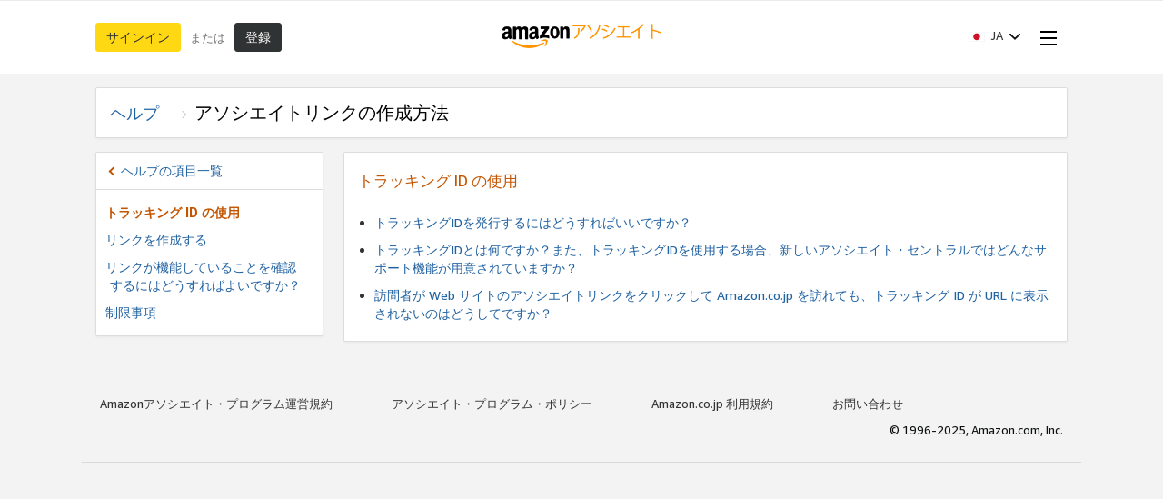

--- FILE ---
content_type: text/html;charset=UTF-8
request_url: https://affiliate.amazon.co.jp/help/node/topic/GVSQ7NU9WMSVGSTG
body_size: 14640
content:




















































































  
  
  
  
  

  
  
  
  
  

  
  
  
  
  

  
  
  
  
  

  
  
  
  
  
    
    
      
      
      
      
    
      
      
      
      
    
      
      
      
      
    
  

  
  
  
  
  
    
    
      
      
      
      
    
  






    

    

    

    

    

    

    

    

    

    

    

    

    

    

    

    

    

    

    

    








    
    
        
    
        
    
        
    

    
    



















    

    

    

    

    

    

    

    



<!doctype html><html class="a-no-js" data-19ax5a9jf="dingo">
    <head><script>var aPageStart = (new Date()).getTime();</script><meta charset="utf-8"/>
        <title>
                
            アソシエイト・セントラル - ヘルプ 
        </title>
        
        <meta charset="UTF-8"/><meta http-equiv="X-UA-Compatible" content="IE=edge"/><meta name="viewport" content="width=device-width, initial-scale=1.0"/><meta name="csrf-token" content="hMYk8nNyDaWm7zySTfQbzMY43jzeWDTNYREw8rfpbxZ8AAAAAGlupa8zMzM4Y2I0NC03OGNmLTQ1YWItYjY5NC05Njc3N2NkZTYyNTk="/><link rel="icon" type="image/x-icon" href="https://m.media-amazon.com/images/G/01/creators/favicon.ico"/><meta name="auth-store-id" content=""/><meta name="auth-tracking-id" content=""/><meta name="mobile-request" content="false"/>
        
        <script>!function(){function n(n,t){var r=i(n);return t&&(r=r("instance",t)),r}var r=[],c=0,i=function(t){return function(){var n=c++;return r.push([t,[].slice.call(arguments,0),n,{time:Date.now()}]),i(n)}};n._s=r,this.csa=n}();
csa("Config", {
'Application': 'CreatorHub',
'Events.SushiEndpoint': "https://unagi-fe.amazon.com/1/events/com.amazon.csm.csa.prod",
'ObfuscatedMarketplaceId': "A1VC38T7YXB528",
'CacheDetection.RequestID': "5CKQ2FJKP6VFFBR4TK7X"
});
csa("Events")("setEntity", {
page: {requestId: "5CKQ2FJKP6VFFBR4TK7X"},
session: {id: "357-9008184-2192000"}
});
var e = document.createElement("script"); e.src = "https://m.media-amazon.com/images/I/41mrkPcyPwL.js"; document.head.appendChild(e);</script>
        <script>(function(n,i,v,r,s,c,x,z){x=window.AwsRumClient={q:[],n:n,i:i,v:v,r:r,c:c};window[n]=function(c,p){x.q.push({c:c,p:p});};z=document.createElement('script');z.async=true;z.src=s;document.head.insertBefore(z,document.head.getElementsByTagName('script')[0]);})(
'cwr',
"92488987-7dfb-4292-ac08-06eea50f9abc",
'1.0.0',
"us-west-2",
'https://client.rum.us-east-1.amazonaws.com/1.18.0/cwr.js',
{
sessionSampleRate: 1,
guestRoleArn: "arn:aws:iam::541457070957:role/AppMonitorRum-54145707095-AppMonitorRum54145707095-OQU4YWD45PJ6",
identityPoolId: "us-west-2:22fb362c-4fff-4a9b-97ad-d95e20399db8",
endpoint: "https://dataplane.rum.us-west-2.amazonaws.com",
telemetries: [
[
'errors',
{
stackTraceLength: 500,
ignore: errorEvent => {
const errorPatterns = [
/window.ue.t0/,
/Cognito identity: TypeError/,
/A network error occurred./
];
const doIgnore = errorPatterns.some(
(errorPattern) =>
errorPattern.test(errorEvent.error?.stack) ||
errorPattern.test(errorEvent.filename) ||
errorPattern.test(errorEvent.message)
);
return errorEvent && errorEvent.message && doIgnore;
},
},
],
"performance",
"http"],
allowCookies: true,
sessionAttributes: {
serverSessionId: "357-9008184-2192000",
serverRequestId: "5CKQ2FJKP6VFFBR4TK7X"
}
}
);</script>
        <link rel="stylesheet" href="https://m.media-amazon.com/images/I/213sKsGm6jL._RC|51gj1xZyoqL.css_.css?AUIClients/AmazonUI" />
<link rel="stylesheet" href="https://m.media-amazon.com/images/I/11VoXl6QLEL._RC|01m8IjRJDtL.css,41mwfLnz7FL.css,314EM8NicaL.css,21JMC7OC91L.css,01xH+fhFIJL.css,01EJgRrSvHL.css,413Vvv3GONL.css,1170nDgl0uL.css,01Rw4F+QU6L.css,016PR8+GNpL.css,11NeGmEx+fL.css,01LmAy9LJTL.css,01IdKcBuAdL.css,01iHqjS7YfL.css,01eVBHHaY+L.css,21XTBCXp9XL.css,11pDJV08stL.css,51deSG78a3L.css,01HWrzt-WgL.css,01XPHJk60-L.css,11aX6hlPzjL.css,01GAxF7K5tL.css,01ZM-s8Z3xL.css,21gEzBqpmtL.css,11CFYS0t4PL.css,21TxBPhrLyL.css,21Dt9D2TuML.css,31pv-avb0XL.css,111h7n9dRnL.css,31UjVzu+qrL.css,01BobvJ+BYL.css,11PDZ29p-PL.css,11kbPm9N5xL.css,215WpAjwzoL.css,11sUwulETuL.css,114aTS6SjML.css,01xFKTPySiL.css,21oIGf9lBKL.css,21OD8FuBraL.css,11XozyxiH7L.css,21OIIrnkCdL.css,11bW5bxACjL.css,119Cktja74L.css,11PMguLK6gL.css,01890+Vwk8L.css,11sjvwOAToL.css,01qiwJ7qDfL.css,21AS3Iv3HQL.css,016mfgi+D2L.css,01VinDhK+DL.css,31XjpIsCWeL.css,21msrr4h2yL.css,013-xYw+SRL.css_.css?AUIClients/AmazonUI#jp.not-trident.1305099-T1.1288153-T2.1288171-T2.1343405-T1.1330429-T1" />
<link rel="stylesheet" href="https://m.media-amazon.com/images/I/51KWfkEOc-L.css?AUIClients/AssociateRailsWebsiteAssets-base" />
<link rel="stylesheet" href="https://m.media-amazon.com/images/I/31f0oc+ICkL.css?AUIClients/AssociateRailsWebsiteAssets-common" />
<link rel="stylesheet" href="https://m.media-amazon.com/images/I/61jtsjFq8KL.css?AUIClients/AssociateRailsWebsiteAssets-widgets" />
<link rel="stylesheet" href="https://m.media-amazon.com/images/I/21Y2ZyJ8X8L.css?AUIClients/AssociateRailsWebsiteAssets-help" />
<link rel="stylesheet" href="https://m.media-amazon.com/images/I/11dtlWvg3rL.css?AUIClients/CreatorCentralBuzzAssets-menu" />
<link rel="stylesheet" href="https://m.media-amazon.com/images/I/31Uo4pV2Y0L.css?AUIClients/CreatorHubAIAssistantBuzzAssets-chatbot" />

        
        <script>
(function(b,a,c,d){if((b=b.AmazonUIPageJS||b.P)&&b.when&&b.register){c=[];for(a=a.currentScript;a;a=a.parentElement)a.id&&c.push(a.id);return b.log("A copy of P has already been loaded on this page.","FATAL",c.join(" "))}})(window,document,Date);(function(a,b,c,d){"use strict";a._pSetI=function(){return null}})(window,document,Date);(function(c,e,I,B){"use strict";c._pd=function(){var a,u;return function(C,f,h,k,b,D,v,E,F){function w(d){try{return d()}catch(J){return!1}}function l(){if(m){var d={w:c.innerWidth||b.clientWidth,h:c.innerHeight||b.clientHeight};5<Math.abs(d.w-q.w)||50<d.h-q.h?(q=d,n=4,(d=a.mobile||a.tablet?450<d.w&&d.w>d.h:1250<=d.w)?k(b,"a-ws"):b.className=v(b,"a-ws")):0<n&&(n--,x=setTimeout(l,16))}}function G(d){(m=d===B?!m:!!d)&&l()}function H(){return m}if(!u){u=!0;var r=function(){var d=["O","ms","Moz","Webkit"],
c=e.createElement("div");return{testGradients:function(){return!0},test:function(a){var b=a.charAt(0).toUpperCase()+a.substr(1);a=(d.join(b+" ")+b+" "+a).split(" ");for(b=a.length;b--;)if(""===c.style[a[b]])return!0;return!1},testTransform3d:function(){return!0}}}(),y=b.className,z=/(^| )a-mobile( |$)/.test(y),A=/(^| )a-tablet( |$)/.test(y);a={audio:function(){return!!e.createElement("audio").canPlayType},video:function(){return!!e.createElement("video").canPlayType},canvas:function(){return!!e.createElement("canvas").getContext},
svg:function(){return!!e.createElementNS&&!!e.createElementNS("http://www.w3.org/2000/svg","svg").createSVGRect},offline:function(){return navigator.hasOwnProperty&&navigator.hasOwnProperty("onLine")&&navigator.onLine},dragDrop:function(){return"draggable"in e.createElement("span")},geolocation:function(){return!!navigator.geolocation},history:function(){return!(!c.history||!c.history.pushState)},webworker:function(){return!!c.Worker},autofocus:function(){return"autofocus"in e.createElement("input")},
inputPlaceholder:function(){return"placeholder"in e.createElement("input")},textareaPlaceholder:function(){return"placeholder"in e.createElement("textarea")},localStorage:function(){return"localStorage"in c&&null!==c.localStorage},orientation:function(){return"orientation"in c},touch:function(){return"ontouchend"in e},gradients:function(){return r.testGradients()},hires:function(){var a=c.devicePixelRatio&&1.5<=c.devicePixelRatio||c.matchMedia&&c.matchMedia("(min-resolution:144dpi)").matches;E("hiRes"+
(z?"Mobile":A?"Tablet":"Desktop"),a?1:0);return a},transform3d:function(){return r.testTransform3d()},touchScrolling:function(){return f(/Windowshop|android|OS ([5-9]|[1-9][0-9]+)(_[0-9]{1,2})+ like Mac OS X|SOFTWARE=([5-9]|[1-9][0-9]+)(.[0-9]{1,2})+.*DEVICE=iPhone|Chrome|Silk|Firefox|Trident.+?; Touch/i)},ios:function(){return f(/OS [1-9][0-9]*(_[0-9]*)+ like Mac OS X/i)&&!f(/trident|Edge/i)},android:function(){return f(/android.([1-9]|[L-Z])/i)&&!f(/trident|Edge/i)},mobile:function(){return z},
tablet:function(){return A},rtl:function(){return"rtl"===b.dir}};for(var g in a)a.hasOwnProperty(g)&&(a[g]=w(a[g]));for(var t="textShadow textStroke boxShadow borderRadius borderImage opacity transform transition".split(" "),p=0;p<t.length;p++)a[t[p]]=w(function(){return r.test(t[p])});var m=!0,x=0,q={w:0,h:0},n=4;l();h(c,"resize",function(){clearTimeout(x);n=4;l()});b.className=v(b,"a-no-js");k(b,"a-js");!f(/OS [1-8](_[0-9]*)+ like Mac OS X/i)||c.navigator.standalone||f(/safari/i)||k(b,"a-ember");
h=[];for(g in a)a.hasOwnProperty(g)&&a[g]&&h.push("a-"+g.replace(/([A-Z])/g,function(a){return"-"+a.toLowerCase()}));k(b,h.join(" "));b.setAttribute("data-aui-build-date",F);C.register("p-detect",function(){return{capabilities:a,localStorage:a.localStorage&&D,toggleResponsiveGrid:G,responsiveGridEnabled:H}});return a||{}}}}()})(window,document,Date);(function(a,p,q,k){function m(e,b,c,g){a.P.when.apply(a.P,b).register("flow:"+e,function(){var a=g.apply(this,arguments);return c||a})}function l(e){a.P.log(e,"FATAL","AmazonUIPageJS@AUIDefineJS")}function f(a,b,c){Object.defineProperty(a,b,{value:c,writable:!1})}function n(e,b,c){"string"!==typeof e&&a.P.error("Anonymous modules are not supported.");var g=c!==k?c:"function"===typeof b?b:k;g||a.P.error("A callback must be provided");var f,h=[];if(c&&Array.isArray(b)&&(h=b.reduce(function(b,d){if("module"===
d||"require"===d)a.P.error('"module" or "require" injection is not supported.');else if("exports"===d){d=f={};var c="flow:"+e+"-exports";a.P.declare(c,d);b.push(c)}else 0!==d.lastIndexOf("@amzn/",0)?l("Dependency "+d+" does not begin with '@amzn/'"):b.push("flow:"+d);return b},[]),b.length!==h.length))return;m(e,h,f,g)}"use strict";Object.prototype.hasOwnProperty.call(a,"aui")?l("AUIDefineJS is already present globally"):(f(a,"aui",{}),f(a.aui,"amd_define",n))})(window,document,Date);(function(g,h,C,D){function K(a){l&&l.tag&&l.tag(p(":","aui",a))}function q(a,b){l&&l.count&&l.count("aui:"+a,0===b?0:b||(l.count("aui:"+a)||0)+1)}function L(a){try{return a.test(navigator.userAgent)}catch(b){return!1}}function x(a,b,c){a.addEventListener?a.addEventListener(b,c,!1):a.attachEvent&&a.attachEvent("on"+b,c)}function p(a,b,c,f){b=b&&c?b+a+c:b||c;return f?p(a,b,f):b}function y(a,b,c){try{Object.defineProperty(a,b,{value:c,writable:!1})}catch(f){a[b]=c}return c}function M(a,b){a.className=
N(a,b)+" "+b}function N(a,b){return(" "+a.className+" ").split(" "+b+" ").join(" ").replace(/^ | $/g,"")}function aa(a,b,c){var f=c=a.length,e=function(){f--||(E.push(b),F||(m?m.set(z):setTimeout(z,0),F=!0))};for(e();c--;)O[a[c]]?e():(u[a[c]]=u[a[c]]||[]).push(e)}function ba(a,b,c,f,e){var d=h.createElement(a?"script":"link");x(d,"error",f);e&&x(d,"load",e);a?(d.type="text/javascript",d.async=!0,c&&/AUIClients|images[/]I/.test(b)&&d.setAttribute("crossorigin","anonymous"),d.src=b):(d.rel="stylesheet",
d.href=b);h.getElementsByTagName("head")[0].appendChild(d)}function P(a,b){return function(c,f){function e(){ba(b,c,d,function(b){G?q("resource_unload"):d?(d=!1,q("resource_retry"),e()):(q("resource_error"),a.log("Asset failed to load: "+c));b&&b.stopPropagation?b.stopPropagation():g.event&&(g.event.cancelBubble=!0)},f)}if(Q[c])return!1;Q[c]=!0;q("resource_count");var d=!0;return!e()}}function ca(a,b,c){for(var f={name:a,guard:function(c){return b.guardFatal(a,c)},guardTime:function(a){return b.guardTime(a)},
logError:function(c,d,e){b.logError(c,d,e,a)}},e=[],d=0;d<c.length;d++)A.hasOwnProperty(c[d])&&(e[d]=H.hasOwnProperty(c[d])?H[c[d]](A[c[d]],f):A[c[d]]);return e}function v(a,b,c,f,e){return function(d,k){function n(){var a=null;f?a=k:"function"===typeof k&&(q.start=r(),a=k.apply(g,ca(d,h,l)),q.end=r());if(b){A[d]=a;a=d;for(O[a]=!0;(u[a]||[]).length;)u[a].shift()();delete u[a]}q.done=!0}var h=e||this;"function"===typeof d&&(k=d,d=D);b&&(d=d?d.replace(R,""):"__NONAME__",I.hasOwnProperty(d)&&h.error(p(", reregistered by ",
p(" by ",d+" already registered",I[d]),h.attribution),d),I[d]=h.attribution);for(var l=[],m=0;m<a.length;m++)l[m]=a[m].replace(R,"");var q=w[d||"anon"+ ++da]={depend:l,registered:r(),namespace:h.namespace};d&&ea.hasOwnProperty(d);c?n():aa(l,h.guardFatal(d,n),d);return{decorate:function(a){H[d]=h.guardFatal(d,a)}}}}function S(a){return function(){var b=Array.prototype.slice.call(arguments);return{execute:v(b,!1,a,!1,this),register:v(b,!0,a,!1,this)}}}function J(a,b){return function(c,f){f||(f=c,c=
D);var e=this.attribution;return function(){n.push(b||{attribution:e,name:c,logLevel:a});var d=f.apply(this,arguments);n.pop();return d}}}function B(a,b){this.load={js:P(this,!0),css:P(this)};y(this,"namespace",b);y(this,"attribution",a)}function T(){h.body?k.trigger("a-bodyBegin"):setTimeout(T,20)}"use strict";var t=C.now=C.now||function(){return+new C},r=function(a){return a&&a.now?a.now.bind(a):t}(g.performance),fa=r(),ea={},l=g.ue;K();K("aui_build_date:3.25.10-2026-01-12");var U={getItem:function(a){try{return g.localStorage.getItem(a)}catch(b){}},
setItem:function(a,b){try{return g.localStorage.setItem(a,b)}catch(c){}}},m=g._pSetI(),E=[],ha=[],F=!1,ia=navigator.scheduling&&"function"===typeof navigator.scheduling.isInputPending;var z=function(){for(var a=m?m.set(z):setTimeout(z,0),b=t();ha.length||E.length;)if(E.shift()(),m&&ia){if(150<t()-b&&!navigator.scheduling.isInputPending()||50<t()-b&&navigator.scheduling.isInputPending())return}else if(50<t()-b)return;m?m.clear(a):clearTimeout(a);F=!1};var O={},u={},Q={},G=!1;x(g,"beforeunload",function(){G=
!0;setTimeout(function(){G=!1},1E4)});var R=/^prv:/,I={},A={},H={},w={},da=0,ja=String.fromCharCode(92),n=[],V=!0,W=g.onerror;g.onerror=function(a,b,c,f,e){e&&"object"===typeof e||(e=Error(a,b,c),e.columnNumber=f,e.stack=b||c||f?p(ja,e.message,"at "+p(":",b,c,f)):D);var d=n.pop()||{};e.attribution=p(":",e.attribution||d.attribution,d.name);e.logLevel=d.logLevel;e.attribution&&console&&console.log&&console.log([e.logLevel||"ERROR",a,"thrown by",e.attribution].join(" "));n=[];W&&(d=[].slice.call(arguments),
d[4]=e,W.apply(g,d))};B.prototype={logError:function(a,b,c,f){b={message:b,logLevel:c||"ERROR",attribution:p(":",this.attribution,f)};if(g.ueLogError)return g.ueLogError(a||b,a?b:null),!0;console&&console.error&&(console.log(b),console.error(a));return!1},error:function(a,b,c,f){a=Error(p(":",f,a,c));a.attribution=p(":",this.attribution,b);throw a;},guardError:J(),guardFatal:J("FATAL"),guardCurrent:function(a){var b=n[n.length-1];return b?J(b.logLevel,b).call(this,a):a},guardTime:function(a){var b=
n[n.length-1],c=b&&b.name;return c&&c in w?function(){var b=r(),e=a.apply(this,arguments);w[c].async=(w[c].async||0)+r()-b;return e}:a},log:function(a,b,c){return this.logError(null,a,b,c)},declare:v([],!0,!0,!0),register:v([],!0),execute:v([]),AUI_BUILD_DATE:"3.25.10-2026-01-12",when:S(),now:S(!0),trigger:function(a,b,c){var f=t();this.declare(a,{data:b,pageElapsedTime:f-(g.aPageStart||NaN),triggerTime:f});c&&c.instrument&&X.when("prv:a-logTrigger").execute(function(b){b(a)})},handleTriggers:function(){this.log("handleTriggers deprecated")},
attributeErrors:function(a){return new B(a)},_namespace:function(a,b){return new B(a,b)},setPriority:function(a){V?V=!1:this.log("setPriority only accept the first call.")}};var k=y(g,"AmazonUIPageJS",new B);var X=k._namespace("PageJS","AmazonUI");X.declare("prv:p-debug",w);k.declare("p-recorder-events",[]);k.declare("p-recorder-stop",function(){});y(g,"P",k);T();if(h.addEventListener){var Y;h.addEventListener("DOMContentLoaded",Y=function(){k.trigger("a-domready");h.removeEventListener("DOMContentLoaded",
Y,!1)},!1)}var Z=h.documentElement,ka=g._pd(k,L,x,M,Z,U,N,q,"3.25.10-2026-01-12");L(/UCBrowser/i)||ka.localStorage&&M(Z,U.getItem("a-font-class"));k.declare("a-event-revised-handling",!1);k.declare("a-fix-event-off",!1);q("pagejs:pkgExecTime",r()-fa)})(window,document,Date);(function(d,C,E,F){function t(m){e&&e.tag&&e.tag(f(":","aui",m))}function g(m,d){e&&e.count&&e.count("aui:"+m,0===d?0:d||(e.count("aui:"+m)||0)+1)}function v(d){try{return d.test(navigator.userAgent)}catch(x){return!1}}function k(d){return"function"===typeof d}function w(d,f,h){d.addEventListener?d.addEventListener(f,h,!1):d.attachEvent&&d.attachEvent("on"+f,h)}function f(d,g,h,k){g=g&&h?g+d+h:g||h;return k?f(d,g,k):g}"use strict";var e=d.ue,z=String.fromCharCode(92);P.execute("RetailPageServiceWorker",
function(){function m(a,b){l.controller&&a?(a={feature:"retail_service_worker_messaging",command:a},b&&(a.data=b),l.controller.postMessage(a)):a&&g("sw:sw_message_no_ctrl",1)}function x(a){var b=a.data;if(b&&"retail_service_worker_messaging"===b.feature&&b.command&&b.data){var c=b.data;a=d.ue;var n=d.ueLogError;switch(b.command){case "log_counter":a&&k(a.count)&&c.name&&a.count(c.name,0===c.value?0:c.value||1);break;case "log_tag":a&&k(a.tag)&&c.tag&&(a.tag(c.tag),b=d.uex,a.isl&&k(b)&&b("at"));break;
case "log_error":n&&k(n)&&c.message&&n({message:c.message,logLevel:c.level||"ERROR",attribution:c.attribution||"RetailServiceWorker"});break;case "log_weblab_trigger":if(!c.weblab||!c.treatment)break;a&&k(a.trigger)?a.trigger(c.weblab,c.treatment):(g("sw:wt:miss"),g("sw:wt:miss:"+c.weblab+":"+c.treatment));break;default:g("sw:unsupported_message_command",1)}}}function h(a,b){return"sw:"+(b||"")+":"+a+":"}function y(){p.forEach(function(a){t(a)})}function r(a){return a.capabilities.isAmazonApp&&a.capabilities.android}
function A(a,b,c){if(b)if(b.mshop&&r(a))a=h(c,"mshop_and"),b=b.mshop.action,p.push(a+"supported"),b(a,c);else if(b.browser){a=v(/Chrome/i)&&!v(/Edge/i)&&!v(/OPR/i)&&!a.capabilities.isAmazonApp&&!v(new RegExp(z+"bwv"+z+"b"));var d=b.browser;b=h(c,"browser");a?(a=d.action,p.push(b+"supported"),a(b,c)):p.push(b+"unsupported")}}function B(a,b,c){a&&p.push(h("register",c)+"unsupported");b&&p.push(h("unregister",c)+"unsupported");y()}try{var l=navigator.serviceWorker}catch(a){t("sw:nav_err")}(function(){if(l){var a=
function(){m("page_loaded",{rid:d.ue_id,mid:d.ue_mid,pty:d.ue_pty,sid:d.ue_sid,spty:d.ue_spty,furl:d.ue_furl})};w(l,"message",x);m("client_messaging_ready");P.when("load").execute(a);w(l,"controllerchange",function(){m("client_messaging_ready");"complete"===C.readyState&&a()})}})();var p=[],q=function(a,b){var c=d.uex,n=d.uet;a=f(":","aui","sw",a);"ld"===b&&k(c)?c("ld",a,{wb:1}):k(n)&&n(b,a,{wb:1})},D=function(a,b,c){function n(a){b&&k(b.failure)&&b.failure(a)}function h(){m=setTimeout(function(){t(f(":",
"sw:"+e,u.TIMED_OUT));n({ok:!1,statusCode:u.TIMED_OUT,done:!1});q(e,"ld")},c||4E3)}var u={NO_CONTROLLER:"no_ctrl",TIMED_OUT:"timed_out",UNSUPPORTED_BROWSER:"unsupported_browser",UNEXPECTED_RESPONSE:"unexpected_response"},e=f(":",a.feature,a.command),m,p=!0;if("MessageChannel"in d&&l&&"controller"in l)if(l.controller){var r=new MessageChannel;r.port1.onmessage=function(c){(c=c.data)&&c.feature===a.feature&&c.command===a.command?(p&&(q(e,"cf"),p=!1),q(e,"af"),clearTimeout(m),c.done||h(),c.ok?b&&k(b.success)&&
b.success(c):n(c),c.done&&q(e,"ld")):g(f(":","sw:"+e,u.UNEXPECTED_RESPONSE),1)};h();q(e,"bb");l.controller.postMessage(a,[r.port2])}else t(f(":","sw:"+a.feature,u.NO_CONTROLLER)),n({ok:!1,statusCode:u.NO_CONTROLLER,done:!0});else t(f(":","sw:"+a.feature,u.UNSUPPORTED_BROWSER)),n({ok:!1,statusCode:u.UNSUPPORTED_BROWSER,done:!0})};(function(){l?(q("ctrl_changed","bb"),l.addEventListener("controllerchange",function(){t("sw:ctrl_changed");q("ctrl_changed","ld")})):g(f(":","sw:ctrl_changed","sw_unsupp"),
1)})();(function(){var a=function(){q(b,"ld");var a=d.uex;D({feature:"page_proxy",command:"request_feature_tags"},{success:function(b){b=b.data;Array.isArray(b)&&b.forEach(function(a){"string"===typeof a?t(f(":","sw:ppft",a)):g(f(":","sw:ppft","invalid_tag"),1)});g(f(":","sw:ppft","success"),1);e&&e.isl&&k(a)&&a("at")},failure:function(a){g(f(":","sw:ppft","error:"+(a.statusCode||"ppft_error")),1)}})};if("requestIdleCallback"in d){var b=f(":","ppft","callback_ricb");d.requestIdleCallback(a,{timeout:1E3})}else b=
f(":","ppft","callback_timeout"),setTimeout(a,0);q(b,"bb")})();(function(a){var b=a.reg,c=a.unreg;l&&l.getRegistrations?(P.when("A").execute(function(b){if((a.reg.mshop||a.unreg.mshop)&&"function"===typeof r&&r(b)){var f=a.reg.mshop?"T1":"C",e=d.ue;e&&e.trigger?e.trigger("MSHOP_SW_CLIENT_446196",f):g("sw:mshop:wt:failed")}A(b,c,"unregister")}),w(d,"load",function(){P.when("A").execute(function(a){A(a,b,"register");y()})})):(B(b&&b.browser,c&&c.browser,"browser"),P.when("A").execute(function(a){"function"===
typeof r&&r(a)&&B(b&&b.mshop,c&&c.mshop,"mshop_and")}))})({reg:{},unreg:{}})})})(window,document,Date);
  (window.AmazonUIPageJS ? AmazonUIPageJS : P).load.js('https://m.media-amazon.com/images/I/11zuylp74DL._RC|61xJcNKKLXL.js,11Y+5x+kkTL.js,51vYHGMfzIL.js,11EeeaacI2L.js,11GgN1+C7hL.js,01+z+uIeJ-L.js,01VRMV3FBdL.js,21NadQlXUWL.js,01vRf9id2EL.js,11a7qqY8xXL.js,11vhDGG+U+L.js,51C4kaFbiAL.js,11FhdH2HZwL.js,11wb9K3sw0L.js,11BrgrMAHUL.js,11GPhx42StL.js,210X-JWUe-L.js,01Svfxfy8OL.js,61uZ+hPSDZL.js,01ikBbTAneL.js,316JwWyajNL.js,01qXJuwGmxL.js,01WlsjNmqIL.js,11F929pmpYL.js,31vxRYDelFL.js,01rpauTep4L.js,31rqCOnXDNL.js,011FfPwYqHL.js,21HPT7uhUGL.js,013ncka0wXL.js,21kN0q4IA-L.js,01VvIkYCafL.js,11vb6P5C5AL.js,01VMML3XPCL.js_.js?AUIClients/AmazonUI#372963-T1.1329374-T2.1343405-T1.1330429-T1.1340773-T1');
  (window.AmazonUIPageJS ? AmazonUIPageJS : P).load.js('https://m.media-amazon.com/images/I/51jxb+YS9fL.js?AUIClients/AssociateRailsWebsiteAssets-core');
  (window.AmazonUIPageJS ? AmazonUIPageJS : P).load.js('https://m.media-amazon.com/images/I/51nvkcLB4LL.js?AUIClients/AssociateRailsWebsiteAssets-common');
  (window.AmazonUIPageJS ? AmazonUIPageJS : P).load.js('https://m.media-amazon.com/images/I/61o6YcEcrIL.js?AUIClients/AssociateRailsWebsiteAssets-widgets#918798-T1');
  (window.AmazonUIPageJS ? AmazonUIPageJS : P).load.js('https://m.media-amazon.com/images/I/011ImCyw9tL.js?AUIClients/AssociateRailsWebsiteAssets-help');
  (window.AmazonUIPageJS ? AmazonUIPageJS : P).load.js('https://m.media-amazon.com/images/I/110S-CaSI5L.js?AUIClients/CreatorCentralBuzzAssets-menu');
  (window.AmazonUIPageJS ? AmazonUIPageJS : P).load.js('https://m.media-amazon.com/images/I/718mNSn6XXL.js?AUIClients/CreatorHubAIAssistantBuzzAssets-chatbot');
</script>

    </head>
    <body class="ac-help-body ac-body ac-regular-base-font hype a-m-jp a-aui_72554-c a-aui_killswitch_csa_logger_372963-t1 a-aui_template_weblab_cache_333406-c a-bw_aui_cxc_alert_measurement_1074111-c a-bw_aui_stepper_enable_strategies_1_1330429-t1"><div id="a-page"><script type="a-state" data-a-state="{&quot;key&quot;:&quot;a-wlab-states&quot;}">{"AUI_KILLSWITCH_CSA_LOGGER_372963":"T1","BW_AUI_STEPPER_ENABLE_STRATEGIES_1_1330429":"T1"}</script>
        
        

        <div class="ac-creatorhub-header-wrapper"><div class="a-section a-spacing-none ac-creatorhub-header"><div class="ac-page-wrapper"><div class="ac-creatorhub-header-container"><div class="ac-creatorhub-header-item"><span class="a-button a-button-primary"><span class="a-button-inner"><a href="/login" class="a-button-text">サインイン</a></span></span></div><div class="ac-creatorhub-header-item ac-header-item-separator">または</div><div class="ac-creatorhub-header-item"><span class="a-button a-button-search"><span class="a-button-inner"><a href="/welcome" class="a-button-text">登録</a></span></span></div><div class="ac-creatorhub-logo"><span data-csa-c-type="action" data-csa-c-content-id="ac-logo" data-csa-c-slot-id="Hype.header_bottom.ac-logo" data-csa-c-action="navigate"><a href="/" title="ホーム" aria-label="ホーム"><span style="width:{{ width }};height:{{ height }};display:block;background-image:url(https://images-fe.ssl-images-amazon.com/images/G/09//associates/network/revamp/logo/logo_1.png)"></span></a></span></div><div class="ac-creatorhub-header-right"><div class="ac-creatorhub-header-item"><span class="a-declarative" data-action="a-popover" data-a-popover="{&quot;name&quot;:&quot;ac-country-language-selector&quot;,&quot;position&quot;:&quot;triggerBottom&quot;,&quot;padding&quot;:&quot;none&quot;,&quot;closeButton&quot;:false}"><a href="javascript:void(0)" role="button" class="a-popover-trigger a-declarative"><img alt="" src="https://images-fe.ssl-images-amazon.com/images/G/09/associates/network/JP-flag._V192207005_.gif" class="creator-central-country-flag"/><span class="a-letter-space"></span><span data-intro-metadata-msg-home="" data-intro-metadata-position="top" class="ac-language-name">JA<span class="a-letter-space"></span></span><i class="a-icon a-icon-popover"></i></a><div class="a-popover-preload" id="a-popover-ac-country-language-selector"><div class="a-section ac-creatorhub-header-popover-content"><div class="a-section ac-selection-group"><span class="ac-selection-group-header">言語</span><span class="a-declarative" data-action="ac-language-change-action" data-ac-language-change-action="{&quot;selector&quot;:&quot;.ac-language-radio-button&quot;}"><ul class="a-unordered-list a-nostyle a-vertical ac-language-options"><li class="ac-language-option ac-selected-option"><span class="a-list-item"><div data-a-input-name="ac-language" data-url="/home/language/update?url=https%3A%2F%2Faffiliate.amazon.co.jp%2Fhelp%2Fnode%2Ftopic%2FGVSQ7NU9WMSVGSTG&amp;language=ja_JP" class="a-radio a-radio-fancy ac-language-radio-button"><label><input type="radio" name="ac-language" value="ja_JP" checked/><i class="a-icon a-icon-radio"></i><span class="a-label a-radio-label"><span data-csa-c-type="action" data-csa-c-content-id="日本語 - JP" data-csa-c-slot-id="Hype.language_dropdown" data-csa-c-action="navigate">日本語 - JP</span></span></label></div></span></li><li class="ac-language-option"><span class="a-list-item"><div data-a-input-name="ac-language" data-url="/home/language/update?url=https%3A%2F%2Faffiliate.amazon.co.jp%2Fhelp%2Fnode%2Ftopic%2FGVSQ7NU9WMSVGSTG&amp;language=zh_CN" class="a-radio a-radio-fancy ac-language-radio-button"><label><input type="radio" name="ac-language" value="zh_CN"/><i class="a-icon a-icon-radio"></i><span class="a-label a-radio-label"><span data-csa-c-type="action" data-csa-c-content-id="繁體中文 - ZH" data-csa-c-slot-id="Hype.language_dropdown" data-csa-c-action="navigate">繁體中文 - ZH</span></span></label></div></span></li><li class="ac-language-option"><span class="a-list-item"><div data-a-input-name="ac-language" data-url="/home/language/update?url=https%3A%2F%2Faffiliate.amazon.co.jp%2Fhelp%2Fnode%2Ftopic%2FGVSQ7NU9WMSVGSTG&amp;language=en_US" class="a-radio a-radio-fancy ac-language-radio-button"><label><input type="radio" name="ac-language" value="en_US"/><i class="a-icon a-icon-radio"></i><span class="a-label a-radio-label"><span data-csa-c-type="action" data-csa-c-content-id="English - EN" data-csa-c-slot-id="Hype.language_dropdown" data-csa-c-action="navigate">English - EN</span></span></label></div></span></li></ul></span></div><div class="a-section ac-selection-group"><span class="ac-selection-group-header">国</span><span class="a-declarative" data-action="ac-country-change-action" data-ac-country-change-action="{&quot;selector&quot;:&quot;.ac-country-radio-button&quot;}"><ul class="a-unordered-list a-nostyle a-vertical ac-country-options"><li class="ac-country-option"><span class="a-list-item"><div data-a-input-name="ac-country" data-url="https://affiliate-program.amazon.com" class="a-radio a-radio-fancy ac-country-radio-button"><label><input type="radio" name="ac-country" value="US"/><i class="a-icon a-icon-radio"></i><span class="a-label a-radio-label"><img alt="" src="https://images-fe.ssl-images-amazon.com/images/G/09/associates/network/US-flag._V192206995_.gif" class="creator-central-country-flag"/><span class="a-letter-space"></span><span data-csa-c-type="action" data-csa-c-content-id="アメリカ" data-csa-c-slot-id="Hype.country_dropdown" data-csa-c-action="navigate">アメリカ</span></span></label></div></span></li><li class="ac-country-option"><span class="a-list-item"><div data-a-input-name="ac-country" data-url="https://affiliate-program.amazon.co.uk" class="a-radio a-radio-fancy ac-country-radio-button"><label><input type="radio" name="ac-country" value="GB"/><i class="a-icon a-icon-radio"></i><span class="a-label a-radio-label"><img alt="" src="https://images-fe.ssl-images-amazon.com/images/G/09/associates/network/UK-flag._V192206992_.gif" class="creator-central-country-flag"/><span class="a-letter-space"></span><span data-csa-c-type="action" data-csa-c-content-id="イギリス" data-csa-c-slot-id="Hype.country_dropdown" data-csa-c-action="navigate">イギリス</span></span></label></div></span></li><li class="ac-country-option"><span class="a-list-item"><div data-a-input-name="ac-country" data-url="https://partnernet.amazon.de" class="a-radio a-radio-fancy ac-country-radio-button"><label><input type="radio" name="ac-country" value="DE"/><i class="a-icon a-icon-radio"></i><span class="a-label a-radio-label"><img alt="" src="https://images-fe.ssl-images-amazon.com/images/G/09/associates/network/DE-flag._V192206982_.gif" class="creator-central-country-flag"/><span class="a-letter-space"></span><span data-csa-c-type="action" data-csa-c-content-id="ドイツ" data-csa-c-slot-id="Hype.country_dropdown" data-csa-c-action="navigate">ドイツ</span></span></label></div></span></li><li class="ac-country-option"><span class="a-list-item"><div data-a-input-name="ac-country" data-url="https://partenaires.amazon.fr" class="a-radio a-radio-fancy ac-country-radio-button"><label><input type="radio" name="ac-country" value="FR"/><i class="a-icon a-icon-radio"></i><span class="a-label a-radio-label"><img alt="" src="https://images-fe.ssl-images-amazon.com/images/G/09/associates/network/FR-flag._V192206976_.gif" class="creator-central-country-flag"/><span class="a-letter-space"></span><span data-csa-c-type="action" data-csa-c-content-id="フランス" data-csa-c-slot-id="Hype.country_dropdown" data-csa-c-action="navigate">フランス</span></span></label></div></span></li><li class="ac-country-option ac-selected-option"><span class="a-list-item"><div data-a-input-name="ac-country" data-url="https://affiliate.amazon.co.jp/help/node/topic/GVSQ7NU9WMSVGSTG" class="a-radio a-radio-fancy ac-country-radio-button"><label><input type="radio" name="ac-country" value="JP" checked/><i class="a-icon a-icon-radio"></i><span class="a-label a-radio-label"><img alt="" src="https://images-fe.ssl-images-amazon.com/images/G/09/associates/network/JP-flag._V192207005_.gif" class="creator-central-country-flag"/><span class="a-letter-space"></span><span data-csa-c-type="action" data-csa-c-content-id="日本" data-csa-c-slot-id="Hype.country_dropdown" data-csa-c-action="navigate">日本</span></span></label></div></span></li><li class="ac-country-option"><span class="a-list-item"><div data-a-input-name="ac-country" data-url="https://associates.amazon.ca" class="a-radio a-radio-fancy ac-country-radio-button"><label><input type="radio" name="ac-country" value="CA"/><i class="a-icon a-icon-radio"></i><span class="a-label a-radio-label"><img alt="" src="https://images-fe.ssl-images-amazon.com/images/G/09/associates/network/CA-flag._V192206983_.gif" class="creator-central-country-flag"/><span class="a-letter-space"></span><span data-csa-c-type="action" data-csa-c-content-id="カナダ" data-csa-c-slot-id="Hype.country_dropdown" data-csa-c-action="navigate">カナダ</span></span></label></div></span></li><li class="ac-country-option"><span class="a-list-item"><div data-a-input-name="ac-country" data-url="https://programma-affiliazione.amazon.it" class="a-radio a-radio-fancy ac-country-radio-button"><label><input type="radio" name="ac-country" value="IT"/><i class="a-icon a-icon-radio"></i><span class="a-label a-radio-label"><img alt="" src="https://images-fe.ssl-images-amazon.com/images/G/09/associates/network/IT-flag._V204498394_.gif" class="creator-central-country-flag"/><span class="a-letter-space"></span><span data-csa-c-type="action" data-csa-c-content-id="イタリア" data-csa-c-slot-id="Hype.country_dropdown" data-csa-c-action="navigate">イタリア</span></span></label></div></span></li><li class="ac-country-option"><span class="a-list-item"><div data-a-input-name="ac-country" data-url="https://afiliados.amazon.es" class="a-radio a-radio-fancy ac-country-radio-button"><label><input type="radio" name="ac-country" value="ES"/><i class="a-icon a-icon-radio"></i><span class="a-label a-radio-label"><img alt="" src="https://images-fe.ssl-images-amazon.com/images/G/09/associates/network/ES-flag._V156897028_.gif" class="creator-central-country-flag"/><span class="a-letter-space"></span><span data-csa-c-type="action" data-csa-c-content-id="スペイン" data-csa-c-slot-id="Hype.country_dropdown" data-csa-c-action="navigate">スペイン</span></span></label></div></span></li><li class="ac-country-option"><span class="a-list-item"><div data-a-input-name="ac-country" data-url="https://affiliate-program.amazon.in" class="a-radio a-radio-fancy ac-country-radio-button"><label><input type="radio" name="ac-country" value="IN"/><i class="a-icon a-icon-radio"></i><span class="a-label a-radio-label"><img alt="" src="https://images-fe.ssl-images-amazon.com/images/G/09/associates/network/IN-flag._V382358001_.gif" class="creator-central-country-flag"/><span class="a-letter-space"></span><span data-csa-c-type="action" data-csa-c-content-id="インド" data-csa-c-slot-id="Hype.country_dropdown" data-csa-c-action="navigate">インド</span></span></label></div></span></li><li class="ac-country-option"><span class="a-list-item"><div data-a-input-name="ac-country" data-url="https://associados.amazon.com.br" class="a-radio a-radio-fancy ac-country-radio-button"><label><input type="radio" name="ac-country" value="BR"/><i class="a-icon a-icon-radio"></i><span class="a-label a-radio-label"><img alt="" src="https://images-fe.ssl-images-amazon.com/images/G/09/associates/network/BR-flag._V342668329_.gif" class="creator-central-country-flag"/><span class="a-letter-space"></span><span data-csa-c-type="action" data-csa-c-content-id="ブラジル" data-csa-c-slot-id="Hype.country_dropdown" data-csa-c-action="navigate">ブラジル</span></span></label></div></span></li><li class="ac-country-option"><span class="a-list-item"><div data-a-input-name="ac-country" data-url="https://afiliados.amazon.com.mx" class="a-radio a-radio-fancy ac-country-radio-button"><label><input type="radio" name="ac-country" value="MX"/><i class="a-icon a-icon-radio"></i><span class="a-label a-radio-label"><img alt="" src="https://images-fe.ssl-images-amazon.com/images/G/09/associates/network/MX-flag._V315331614_.jpg" class="creator-central-country-flag"/><span class="a-letter-space"></span><span data-csa-c-type="action" data-csa-c-content-id="メキシコ" data-csa-c-slot-id="Hype.country_dropdown" data-csa-c-action="navigate">メキシコ</span></span></label></div></span></li><li class="ac-country-option"><span class="a-list-item"><div data-a-input-name="ac-country" data-url="https://affiliate-program.amazon.com.au" class="a-radio a-radio-fancy ac-country-radio-button"><label><input type="radio" name="ac-country" value="AU"/><i class="a-icon a-icon-radio"></i><span class="a-label a-radio-label"><img alt="" src="https://images-fe.ssl-images-amazon.com/images/G/09/associates/network/AU-flag._CB1517570484_.png" class="creator-central-country-flag"/><span class="a-letter-space"></span><span data-csa-c-type="action" data-csa-c-content-id="オーストラリア" data-csa-c-slot-id="Hype.country_dropdown" data-csa-c-action="navigate">オーストラリア</span></span></label></div></span></li><li class="ac-country-option"><span class="a-list-item"><div data-a-input-name="ac-country" data-url="https://affiliate-program.amazon.ae" class="a-radio a-radio-fancy ac-country-radio-button"><label><input type="radio" name="ac-country" value="AE"/><i class="a-icon a-icon-radio"></i><span class="a-label a-radio-label"><img alt="" src="https://images-eu.ssl-images-amazon.com/images/G/39/associates/network/UAEFlag._CB1198675309_.png" class="creator-central-country-flag"/><span class="a-letter-space"></span><span data-csa-c-type="action" data-csa-c-content-id="アラブ首長国連邦" data-csa-c-slot-id="Hype.country_dropdown" data-csa-c-action="navigate">アラブ首長国連邦</span></span></label></div></span></li><li class="ac-country-option"><span class="a-list-item"><div data-a-input-name="ac-country" data-url="https://affiliate-program.amazon.sg" class="a-radio a-radio-fancy ac-country-radio-button"><label><input type="radio" name="ac-country" value="SG"/><i class="a-icon a-icon-radio"></i><span class="a-label a-radio-label"><img alt="" src="https://m.media-amazon.com/images/G/65/associates/network/SG-flag-small._CB1198675309_.png" class="creator-central-country-flag"/><span class="a-letter-space"></span><span data-csa-c-type="action" data-csa-c-content-id="シンガポール" data-csa-c-slot-id="Hype.country_dropdown" data-csa-c-action="navigate">シンガポール</span></span></label></div></span></li><li class="ac-country-option"><span class="a-list-item"><div data-a-input-name="ac-country" data-url="https://partnernet.amazon.nl/" class="a-radio a-radio-fancy ac-country-radio-button"><label><input type="radio" name="ac-country" value="NL"/><i class="a-icon a-icon-radio"></i><span class="a-label a-radio-label"><img alt="" src="https://m.media-amazon.com/images/G/01/associates/network/NL-flag._CB1577426702_.jpg" class="creator-central-country-flag"/><span class="a-letter-space"></span><span data-csa-c-type="action" data-csa-c-content-id="オランダ" data-csa-c-slot-id="Hype.country_dropdown" data-csa-c-action="navigate">オランダ</span></span></label></div></span></li><li class="ac-country-option"><span class="a-list-item"><div data-a-input-name="ac-country" data-url="https://affiliate-program.amazon.sa" class="a-radio a-radio-fancy ac-country-radio-button"><label><input type="radio" name="ac-country" value="SA"/><i class="a-icon a-icon-radio"></i><span class="a-label a-radio-label"><img alt="" src="https://m.media-amazon.com/images/G/40/associates/network/SAflag._CB1198675309_.png" class="creator-central-country-flag"/><span class="a-letter-space"></span><span data-csa-c-type="action" data-csa-c-content-id="サウジアラビア" data-csa-c-slot-id="Hype.country_dropdown" data-csa-c-action="navigate">サウジアラビア</span></span></label></div></span></li><li class="ac-country-option"><span class="a-list-item"><div data-a-input-name="ac-country" data-url="https://affiliate-program.amazon.se" class="a-radio a-radio-fancy ac-country-radio-button"><label><input type="radio" name="ac-country" value="SE"/><i class="a-icon a-icon-radio"></i><span class="a-label a-radio-label"><img alt="" src="https://m.media-amazon.com/images/G/46/associates/network/Sweden.png" class="creator-central-country-flag"/><span class="a-letter-space"></span><span data-csa-c-type="action" data-csa-c-content-id="スウェーデン" data-csa-c-slot-id="Hype.country_dropdown" data-csa-c-action="navigate">スウェーデン</span></span></label></div></span></li><li class="ac-country-option"><span class="a-list-item"><div data-a-input-name="ac-country" data-url="https://affiliate-program.amazon.pl" class="a-radio a-radio-fancy ac-country-radio-button"><label><input type="radio" name="ac-country" value="PL"/><i class="a-icon a-icon-radio"></i><span class="a-label a-radio-label"><img alt="" src="https://m.media-amazon.com/images/G/48/associates/network/Poland.png" class="creator-central-country-flag"/><span class="a-letter-space"></span><span data-csa-c-type="action" data-csa-c-content-id="ポーランド" data-csa-c-slot-id="Hype.country_dropdown" data-csa-c-action="navigate">ポーランド</span></span></label></div></span></li><li class="ac-country-option"><span class="a-list-item"><div data-a-input-name="ac-country" data-url="https://affiliate-program.amazon.com.be" class="a-radio a-radio-fancy ac-country-radio-button"><label><input type="radio" name="ac-country" value="BE"/><i class="a-icon a-icon-radio"></i><span class="a-label a-radio-label"><img alt="" src="https://m.media-amazon.com/images/G/51/associates/network/BelgiumFlag.png" class="creator-central-country-flag"/><span class="a-letter-space"></span><span data-csa-c-type="action" data-csa-c-content-id="ベルギー" data-csa-c-slot-id="Hype.country_dropdown" data-csa-c-action="navigate">ベルギー</span></span></label></div></span></li><li class="ac-country-option"><span class="a-list-item"><div data-a-input-name="ac-country" data-url="https://affiliate-program.amazon.ie" class="a-radio a-radio-fancy ac-country-radio-button"><label><input type="radio" name="ac-country" value="IE"/><i class="a-icon a-icon-radio"></i><span class="a-label a-radio-label"><img alt="" src="https://m.media-amazon.com/images/G/56/associates/network/IrelandFlag.png" class="creator-central-country-flag"/><span class="a-letter-space"></span><span data-csa-c-type="action" data-csa-c-content-id="アイルランド" data-csa-c-slot-id="Hype.country_dropdown" data-csa-c-action="navigate">アイルランド</span></span></label></div></span></li></ul></span></div></div></div></span></div><div class="ac-creatorhub-header-item"><span class="a-declarative" data-action="creator-central-open-menu" data-creator-central-open-menu="{}"><a aria-label="Open Menu" href="#"><div class="creator-central-menu-icon creatorhub-hamburger" id="hamburger"><div class="creator-central-icon-container"><div class="line"></div><div class="line"></div><div class="line"></div></div></div></a></span></div></div></div></div></div></div><div id="creator-central-nav-menu" class="cc-menu-overlay"><div class="cc-submenu-container"><span class="a-declarative" data-action="creator-central-nav-previous" data-creator-central-nav-previous="{}"><button class="cc-submenu-header cc-menu-button-layout"><i class="a-icon a-icon-previous" role="presentation"></i><span class="cc-submenu-header-text cc-menu-primary-text-size a-text-bold a-text-caps">メインメニュー</span></button></span><div class="cc-submenu-items"></div></div><div class="cc-menu-container"><span class="a-declarative" data-action="cc-menu-item-clicked" data-cc-menu-item-clicked="{&quot;subMenuItemId&quot;:&quot;cc-menu-item-home&quot;,&quot;menuItemUrl&quot;:&quot;/home&quot;}"><span data-csa-c-type="action" data-csa-c-content-id="home-Click" data-csa-c-slot-id="Hype.menu.home" data-csa-c-action="navigate"><button class="cc-menu-button-layout" url="/home"><div class="cc-menu-item-grid"><span class="cc-menu-primary-text-size a-text-bold">ホーム</span><span>ホーム</span></div></button></span></span><span class="a-declarative" data-action="cc-menu-item-clicked" data-cc-menu-item-clicked="{&quot;subMenuItemId&quot;:&quot;cc-menu-item-fee_schedule&quot;,&quot;menuItemUrl&quot;:&quot;/welcome/compensation?ac-ms-src=ac-nav&quot;}"><span data-csa-c-type="action" data-csa-c-content-id="fee_schedule-Click" data-csa-c-slot-id="Hype.menu.fee_schedule" data-csa-c-action="navigate"><button class="cc-menu-button-layout" url="/welcome/compensation?ac-ms-src=ac-nav"><div class="cc-menu-item-grid"><span class="cc-menu-primary-text-size a-text-bold">紹介料率表</span><span>紹介料率表</span></div></button></span></span><span class="a-declarative" data-action="cc-menu-item-clicked" data-cc-menu-item-clicked="{&quot;subMenuItemId&quot;:&quot;cc-menu-item-reports&quot;,&quot;menuItemUrl&quot;:&quot;/home/reports&quot;}"><span data-csa-c-type="action" data-csa-c-content-id="reports-Click" data-csa-c-slot-id="Hype.menu.reports" data-csa-c-action="navigate"><button class="cc-menu-button-layout" url="/home/reports"><div class="cc-menu-item-grid"><span class="cc-menu-primary-text-size a-text-bold">レポート</span><span>レポート</span></div></button></span></span><span class="a-declarative" data-action="cc-menu-item-clicked" data-cc-menu-item-clicked="{&quot;subMenuItemId&quot;:&quot;cc-menu-item-creator_university&quot;,&quot;menuItemUrl&quot;:&quot;/home/redirect?to=https%3A%2F%2Fwww.amazon.co.jp%2Fb%3Fnode%3D21298046051&quot;}"><span data-csa-c-type="action" data-csa-c-content-id="creator_university-Click" data-csa-c-slot-id="Hype.menu.creator_university" data-csa-c-action="navigate"><button class="cc-menu-button-layout" url="/home/redirect?to=https%3A%2F%2Fwww.amazon.co.jp%2Fb%3Fnode%3D21298046051"><div class="cc-menu-item-grid"><span class="cc-menu-primary-text-size a-text-bold">クリエイター・ユニバーシティ</span><span>クリエイター・ユニバーシティ</span></div></button></span></span><span class="a-declarative" data-action="cc-menu-item-clicked" data-cc-menu-item-clicked="{&quot;subMenuItemId&quot;:&quot;cc-menu-item-help&quot;,&quot;menuItemUrl&quot;:&quot;javascript:void(0)&quot;}"><span data-csa-c-type="action" data-csa-c-content-id="help-Click" data-csa-c-slot-id="Hype.menu.help" data-csa-c-action="navigate"><button class="cc-menu-button-layout" url="javascript:void(0)"><div class="cc-menu-item-grid"><span class="cc-menu-primary-text-size a-text-bold">ヘルプ　</span><span>ヘルプ　</span></div><i class="a-icon a-icon-arrow" role="presentation"></i><div id="cc-menu-item-help" class="aok-hidden cc-menu-item-grid"><div class="cc-submenu-title"><span class="cc-menu-primary-text-size a-text-bold">ヘルプ　</span><span class="a-color-secondary">ヘルプ　</span></div><span data-csa-c-type="action" data-csa-c-content-id="help_productClick" data-csa-c-slot-id="Hype.menu.help_product" data-csa-c-action="navigate"><a class="cc-submenu-button-layout" role="button" aria-label="ヘルプ全般" href="/help/node">ヘルプ全般</a></span><span data-csa-c-type="action" data-csa-c-content-id="operating_agreementClick" data-csa-c-slot-id="Hype.menu.operating_agreement" data-csa-c-action="navigate"><a class="cc-submenu-button-layout" role="button" aria-label="Amazonアソシエイト・プログラム運営規約" href="/help/operating/agreement?ac-ms-src=ac-nav">Amazonアソシエイト・プログラム運営規約</a></span><span data-csa-c-type="action" data-csa-c-content-id="contact_usClick" data-csa-c-slot-id="Hype.menu.contact_us" data-csa-c-action="navigate"><a class="cc-submenu-button-layout" role="button" aria-label="お問い合わせ" href="/contact?ac-ms-src=ac-nav">お問い合わせ</a></span></div></button></span></span><span class="a-declarative" data-action="cc-menu-item-clicked" data-cc-menu-item-clicked="{&quot;subMenuItemId&quot;:&quot;cc-menu-item-hint&quot;,&quot;menuItemUrl&quot;:&quot;javascript:void(0)&quot;}"><span data-csa-c-type="action" data-csa-c-content-id="hint-Click" data-csa-c-slot-id="Hype.menu.hint" data-csa-c-action="navigate"><button class="cc-menu-button-layout" url="javascript:void(0)"><div class="cc-menu-item-grid"><span class="cc-menu-primary-text-size a-text-bold">ヒント</span><span>ヒント</span></div><i class="a-icon a-icon-arrow" role="presentation"></i><div id="cc-menu-item-hint" class="aok-hidden cc-menu-item-grid"><div class="cc-submenu-title"><span class="cc-menu-primary-text-size a-text-bold">ヒント</span><span class="a-color-secondary">ヒント</span></div><span data-csa-c-type="action" data-csa-c-content-id="glossaryClick" data-csa-c-slot-id="Hype.menu.glossary" data-csa-c-action="navigate"><a class="cc-submenu-button-layout" role="button" aria-label="用語集" href="/help/glossary">用語集</a></span></div></button></span></span><span class="a-declarative" data-action="cc-menu-item-clicked" data-cc-menu-item-clicked="{&quot;menuItemUrl&quot;:&quot;/login&quot;}"><span data-csa-c-type="action" data-csa-c-content-id="cc-menu-sign-in-clicked" data-csa-c-slot-id="Hype.menu.signIn" data-csa-c-action="navigate"><button class="cc-menu-button-layout"><span class="cc-menu-primary-text-size cc-menu-sign-out-text">サインイン</span></button></span></span></div><span class="a-declarative" data-action="creator-central-close-menu" data-creator-central-close-menu="{}"><div class="cc-menu-close-overlay"><button class="white-close-icon"></button></div></span></div>

        <div id="" role="main">
                
            <noscript>JavaScript を有効にして下さい</noscript>

                
            <div class="ac-global-alert-container ac-page-wrapper" id="ac-global-alert-container"></div>

                
            <div class="ac-page ac-page-wrapper">
                    
                
                    <div class="a-row a-spacing-none a-ws-row"><div class="ac-card ac-help-breadcrumb"><div class="ac-card-header ac-card-header-secondary"><nav class="ac-widget-breadcrumbs"><ul class="ac-capitalize"><li><a href="/help/node">ヘルプ　</a></li><li>アソシエイトリンクの作成方法</li></ul></nav></div></div><div class="a-column a-span3 a-spacing-none a-ws-span3 a-ws-spacing-none"><div class="ac-card"><div class="ac-card-content"><div class="ac-help-sub-topic-nav"><a href="/help/node">ヘルプの項目一覧</a></div><div class="ac-help-topics ac-help-topics-sub"><ul class="a-unordered-list a-nostyle a-vertical"><li class="ac-help-selected"><span class="a-list-item">トラッキング ID の使用</span></li><li><span class="a-list-item"><a href="/help/node/topic/GNHRV54HEVF746SC">リンクを作成する</a></span></li><li><span class="a-list-item"><a href="/help/node/topic/G332NQSYKGVCSH5T">リンクが機能していることを確認するにはどうすればよいですか？</a></span></li><li><span class="a-list-item"><a href="/help/node/topic/G5LGA4Z4Z8JFJK68">制限事項</a></span></li></ul></div></div></div></div><div class="a-column a-span9 a-spacing-none a-ws-span9 a-ws-spacing-none a-span-last a-ws-span-last"><div class="ac-card"><div class="ac-card-content ac-help-card"><div class="ac-help-topic-detail"><div class="ac-help-topic-detail-title"><h2>トラッキング ID の使用</h2></div><div class="ac-help-topic-detail-content ac-help-topics-secondary"><ul>
<li>
<a href="/help/node/topic/GJDYPQZK6E37RLPU">トラッキングIDを発行するにはどうすればいいですか？</a>
</li>
<li>
<a href="/help/node/topic/GK5TZZ4AWML2QSLA">トラッキングIDとは何ですか？また、トラッキングIDを使用する場合、新しいアソシエイト・セントラルではどんなサポート機能が用意されていますか？</a>
</li>
<li>
<a href="/help/node/topic/GF4RJEQNXSMR7SP3">訪問者が Web サイトのアソシエイトリンクをクリックして Amazon.co.jp を訪れても、トラッキング ID が URL に表示されないのはどうしてですか？</a>
</li>
</ul></div></div>

















</div></div></div></div>
            </div>

            <div class="creatorhub-footer-wrapper"><div class="creatorhub-page-wrapper"><div class="creatorhub-footer"><span data-csa-c-type="action" data-csa-c-content-id="home.footer" data-csa-c-slot-id="Hype.home.footer" data-csa-c-action="navigate"><!--wlact-->
  
    <div class="footlist floatl creatorhublink">
      <ul>
        <li>
          <a href="https://affiliate.amazon.co.jp/help/operating/agreement/?pf_rd_p=a977f11e-b713-4ed5-a439-a5db7079df97&ref_=amb_link_tX-VmYUmQZS7A0MLRIAHdA_1&pf_rd_r=5CKQ2FJKP6VFFBR4TK7X">
              Amazonアソシエイト・プログラム運営規約
            </a>
        </li>
      </ul>
    </div>

    <div class="footlist floatl creatorhublink">
      <ul>
          <li>
              <a href="https://affiliate.amazon.co.jp/help/operating/policies?pf_rd_p=a977f11e-b713-4ed5-a439-a5db7079df97&ref_=amb_link_tX-VmYUmQZS7A0MLRIAHdA_2&pf_rd_r=5CKQ2FJKP6VFFBR4TK7X">
                    アソシエイト・プログラム・ポリシー
                </a>
          </li>
      </ul>
    </div>

    <div class="footlist floatl creatorhublink">
      <ul>
          <li>
              <a href="https://www.amazon.co.jp/gp/help/customer/display.html?ie=UTF8&nodeId=201909000">
                    Amazon.co.jp 利用規約
                </a>
          </li>
      </ul>
    </div>

    <div class="footlist floatl creatorhublink">
      <ul>
          <li>
              <a href="https://affiliate.amazon.co.jp/home/contact?pf_rd_p=a977f11e-b713-4ed5-a439-a5db7079df97&ref_=amb_link_tX-VmYUmQZS7A0MLRIAHdA_4&pf_rd_r=5CKQ2FJKP6VFFBR4TK7X">
                    お問い合わせ
                </a>
          </li>
      </ul>
    </div>
    
    <div class="floatr"> © 1996-2025, Amazon.com, Inc.</div>
    <div class="clear"></div>

</span></div></div></div>
        </div>

        
            
        


        
        <script type="text/javascript">if (typeof window.P === "object" && typeof window.P.when === "function") {
P.when('A').register('ac-app-config', function(A) {
var accountingConfig = {"currency":{"format":"%s%v","symbol":"¥","decimal":".","thousand":",","precision":"0"},"number":{"precision":"0","thousand":",","decimal":"."}};
var strings = {"404-all":"申し訳ございません。お探しのページは見つかりませんでした。","500-all":"申し訳ございません、しばらく時間をおいて再度お試しください。","data-not-applicable":"-","no-data":"成果データがありません","dateformats-month-year":"MMM YYYY","error-no-internet":"インターネットに接続できません。","dateformats-date-month":"","loading":"読み込み中…"};
var configs = {"marketplace_id":"A1VC38T7YXB528","completionServerEndPoint":"https://completion.amazon.com","reportsDateCustomLanguage":"","associatesWebsiteEndpoint":"https://affiliate.amazon.co.jp","program_id":9,"widgetURL":"https://widgets.amazon.co.jp","ajax_timeout":55000,"ZipcodeNotApplicableCountries":["SA"],"locale":"JP","time_zone":"Japan","CreatorLinks.sushiEelUrl":"https://unagi-fe.amazon.com/1/events/com.amazon.eel.CreatorLinksProd.nexus/","i18nlang":"ja_JP","mobile_optimized_endpoints":["/onelink","/home/ads","/promotion/landing"],"retailWebsiteOtherEndPoint":"https://www.primevideo.com","unencrypted_marketplace_id":6,"widgetServerDefaultEndPoint":"//ws-fe.amazon-adsystem.com","diversity_enabled":false};
return {
getAccountingConfig: function() {
return accountingConfig
},
getString: function(key) {
return strings[key]
},
getConfig: function(key) {
return configs[key]
}
}
});
}</script>

        
        
    </div></body>
</html>


--- FILE ---
content_type: text/css
request_url: https://m.media-amazon.com/images/I/11dtlWvg3rL.css?AUIClients/CreatorCentralBuzzAssets-menu
body_size: 711
content:
.white-close-icon{background:0 0;border:none;float:right;height:20px;margin:20px 16px;position:sticky;top:0;width:20px}.white-close-icon::after,.white-close-icon::before{background-color:#fff;content:' ';height:20px;left:15px;position:absolute;width:2px}.white-close-icon::before{transform:rotate(45deg)}.white-close-icon::after{transform:rotate(-45deg)}.cc-menu-overlay{background-color:rgba(0,0,0,.75);height:100%;opacity:0;overflow-x:hidden;position:fixed;right:0;top:0;transition:.3s;visibility:hidden;width:100%;z-index:11}.cc-menu-overlay.menu-overlay-open{opacity:1;visibility:visible}.cc-menu-container{background-color:#fff;float:right;height:100%;transform:translate(100%);transition:.3s}[dir=rtl] .cc-menu-container{direction:rtl}.cc-submenu-container{background:#fff;height:100%;overflow-y:auto;position:fixed;right:0;transform:translate(100%);transition:.3s;z-index:12}[dir=rtl] .cc-submenu-container{direction:rtl}.menu-width{transform:translate(0);width:375px}@media (max-width:500px){.menu-width{width:80%}}.cc-menu-button-layout{align-items:center;background-color:#fff;border:none;border-bottom:1px solid #d5d9d9;color:#0f1111;display:flex;justify-content:space-between;padding:24px 32px 24px 60px;text-align:start;width:100%}@media (max-width:500px){.cc-menu-button-layout{font-size:14px;padding:24px 32px 24px 24px}}[dir=rtl] .cc-menu-button-layout{padding:24px 60px 24px 32px}.cc-menu-close-overlay{height:100%;left:0;position:fixed;width:calc(100% - 375px)}@media (max-width:500px){.cc-menu-close-overlay{width:20%}}.cc-menu-item-grid{display:grid}@media (max-width:500px){.cc-menu-store-id-picker{background-color:#fff;border-bottom:1px solid #d5d9d9;padding:24px}}.cc-menu-store-id-picker .hype-app-menu-store-id-picker{font-size:18px}.cc-submenu-header{justify-content:left;padding-left:24px;visibility:hidden}[dir=rtl] .cc-submenu-header{justify-content:right;padding-right:24px}.cc-submenu-header-text{padding-left:24px}[dir=rtl] .cc-submenu-header-text{padding-right:24px}span.cc-menu-primary-text-size{font-size:18px}.cc-submenu-items .cc-submenu-button-layout{color:#0f1111;display:block;padding:12px 0 12px 24px}[dir=rtl] .cc-submenu-items .cc-submenu-button-layout{padding:12px 24px 12px 0}.cc-submenu-title{display:grid;grid-row-gap:5px;padding:24px 0 12px 24px}[dir=rtl] .cc-submenu-title{padding:24px 24px 12px 0}.cc-nav-menu-settings{display:none}@media (max-width:500px){.cc-nav-menu-settings{display:flex}}.cc-mobile-nav-language-country-selectors{height:90vh;overflow-y:auto;padding:1.5rem}.hype-app-menu-store-id-picker{display:grid;grid-row-gap:.5rem}.hype-app-menu-store-id-picker-single-store-id-text-size{font-size:14px}.cc-menu-store-id-picker.desktop{margin:.1rem 1.6rem 0;position:relative}.cc-menu-store-id-picker.desktop .hype-app-menu-store-id-picker-superuser-input-container{column-gap:.6rem;display:flex}.cc-menu-store-id-picker.desktop .hype-app-menu-store-id-picker-superuser-input-container>input{font-size:14px;max-width:140px}.cc-menu-store-id-picker.desktop .hype-app-menu-store-id-picker-spinner{left:-3rem;position:absolute}.cc-menu-store-id-picker.desktop .hype-app-menu-store-id-picker [role=alert]{bottom:-1.8rem;left:-2rem;position:absolute}.cc-menu-store-id-picker.desktop .hype-app-menu-store-id-picker [role=alert].superuser{left:-.1rem}@media (max-width:500px){.cc-store-id-dropdown{width:214px}}.cc-menu-sign-out-text{text-transform:lowercase}.cc-menu-sign-out-text::first-letter{text-transform:capitalize}.creator-central-country-flag{height:13px;padding:1px;vertical-align:middle;width:20px}@media (max-width:500px){.creator-central-country-flag{border:1px solid grey;height:16px;margin:0 1px;padding:0;vertical-align:text-bottom;width:25px}}.creator-central-feature-new{align-items:center;background:var(--App-Gradients-mShop-Nav-Background,linear-gradient(91deg,#82d8e3 0,#a6e7ce 100%));border-radius:2px;display:inline;height:16px;justify-content:center;margin-left:6px;padding:0 3px 1px}

--- FILE ---
content_type: application/x-javascript
request_url: https://m.media-amazon.com/images/I/51nvkcLB4LL.js?AUIClients/AssociateRailsWebsiteAssets-common
body_size: 11560
content:
(function(t){var Z=window.AmazonUIPageJS||window.P,aa=Z._namespace||Z.attributeErrors,b=aa?aa("AssociateRailsWebsiteAssets@common",""):Z;b.guardFatal?b.guardFatal(t)(b,window):b.execute(function(){t(b,window)})})(function(t,Z,aa){t.when("A","ac-quicklink-search-interface").register("ac-quicklink-browse-product",function(b,q){var h=b.$,d={init:function(){this.initVariable();this.initEvents()},initVariable:function(){this.searchResultContainer=h("#ac-quicklink-browse-product-result");this.mainContainer=
h("#ac-produclinks-quicklink-tabs-container");this.browseProductUrl=this.searchResultContainer.data("url");this.params={}},initEvents:function(){this.mainContainer.delegate(".category-item-link","click",h.proxy(this.handleCategorySelection,d))},getParameters:function(b){var a={};a.data=h(b.target).data("itemInfo");a.url=this.browseProductUrl;return a},handleCategorySelection:function(b){this.params=this.getParameters(b);this.getSearchResults()},getSearchResults:function(){var b=h.proxy(this.handleSearchSuccess,
d),a=h.proxy(this.handleSearchFailure,d);q.loadSearchresult({succesCb:b,errorCb:a,isLazyLoad:!0,append:!1,ajaxOptions:d.params,searchResultContainerId:"ac-quicklink-browse-product-result"})},scrollToview:function(){var b=this.mainContainer.offset();h("html, body").animate({scrollTop:b.top,scrollLeft:b.left})},handleSearchSuccess:function(b,a,c,d){d.append||this.scrollToview();b.categoryinfo&&(h("#ac-quicklink-browse-category-list").html(this.createCategoryTree(b)),h("#ac-quicklink-browse-selected-category").html(h(b.categoryinfo).find("#ac-quicklink-browse-selected-category").html()))},
handleSearchFailure:function(b,a,c,d){},createCategoryTree:function(b){var a=h(b.categoryinfo);b=a.find(".ancestors li");var c=a.find(".self li");a=a.find(".childs");var d="";h.each(b,function(a,b){d+="\x3cul\x3e";d+=h("\x3cdiv\x3e").html(b).html()});c.length&&(d+="\x3cul\x3e",d+=h("\x3cdiv\x3e").html(c.first()).html());a.length&&(d+=a.html());c.length&&(d+="\x3c/ul\x3e");h.each(b,function(a,b){d+="\x3c/ul\x3e"});return h(d)}};d.init()});"use strict";t.when("A","a-modal","ac-short-url","ac-app-config",
"ac-link-id","ac-utils").register("ac-quicklink-ad-text-link-modal",function(b,q,h,d,g,a){var c=b.$,m={urlObject:{},linkcode:null,currentLinkId:null,popoverInstance:null,adsCodeContainer:null,linkIdParams:{},toggleEventParams:null,toggle:!0,init:function(){this.initEvents()},initEvents:function(){b.declarative("ac-quicklink-ad-textlink-modal-trigger","click",c.proxy(this.openTextlinkModal,m));b.declarative("ac-quicklink-ad-textlink-modal-get-short-url","click",c.proxy(this.toggleAdTextlinkUrl,m));
b.on("a:popover:ajaxSuccess:ac-quicklink-ad-textlink-modal",c.proxy(this.onPopoverDataLoad,m));b.on("ac-app-tracking-id-selector-change",c.proxy(this.handleTrackingIdChange,m))},handleTrackingIdChange:function(a){this.toggleEventParams&&!this.toggle&&this.toggleAdTextlinkUrl(this.toggleEventParams);this.setLinkId(this.popoverInstance,a["tracking-id-selector"])},onPopoverDataLoad:function(a){var b=this;setTimeout(function(){b.popoverInstance=a.popover;b.setLinkId(a.popover);b.toggleEventParams=null;
b.toggle=!0},0)},setLinkId:function(b,y){var e=d.getConfig("Associates.LinkCode");this.adsCodeContainer=b.$container.find("textarea");b=this.adsCodeContainer.val();y&&(b=b.replace(this.linkIdParams.tag,y));e={toolCreation:e.tool,tag:y||a.getTrackingId()};e.destinationUrl&&(e.destinationUrl=e.destinationUrl.replace("\x26linkId\x3d{{link_id}}",""));e=c.extend(this.linkIdParams,e);e=g.get(e,{});y&&(b=b.replace(this.currentLinkId,e));this.currentLinkId=e;this.adsCodeContainer.val(b.replace(/{{link_id}}/g,
this.currentLinkId))},toggleAdTextlinkUrl:function(a){var y=a.data,e=this.urlObject[this.linkIdParams.tag];this.toggleEventParams={$target:a.$target,data:a.data};b.objectIsEmpty(e)?this.getShortUrl(a):this.toggle?(this.toggle=!1,a.$target.text(y.shortenText),c("#ac-quicklink-ad-textlink textarea").val(e.shortUrl)):(this.toggle=!0,a.$target.text(y.text),c("#ac-quicklink-ad-textlink textarea").val(e.longUrl))},getShortUrl:function(a){var b=c.proxy(this.handleShortUrlSuccess,m),e=c.proxy(this.handleShortUrlFailure,
m);a={successCb:b,errorCb:e,longurl:this.adsCodeContainer.val(),eventInfo:a};h.getShortUrl(a)},openTextlinkModal:function(a){this.urlObject={};var b=q.create(a.$target,a.data);this.linkIdParams=a.data.link_id_params;b.show()},handleShortUrlSuccess:function(a,b,c,d){this.urlObject[this.linkIdParams.tag]=a;this.toggleAdTextlinkUrl(d.eventInfo)},handleShortUrlFailure:function(){}};m.init()});"use strict";t.when("A","ac-quicklink-search-interface","ac-utils").register("ac-quicklink-search-product",function(b,
q,h){var d=b.$,g={init:function(){this.initVariable();this.initEvents()},initVariable:function(){this.searchField=d("#ac-quicklink-search-product-field");this.searchResultContainer=d("#ac-quicklink-search-product-result");this.mainContainer=d("#ac-produclinks-quicklink-tabs-container");this.params={}},initEvents:function(){b.declarative("ac-quicklink-search-product-btn","click",d.proxy(this.handleSearchAction,g))},getParameters:function(a){a=a.data;a.data={};a.data.keywords=h.escapeHtml(this.searchField.val());
return a},handleSearchAction:function(a){a.$event.preventDefault();this.params=this.getParameters(a);this.searchField.blur();this.loadSearchResults()},loadSearchResults:function(){var a=d.proxy(this.handleSearchSuccess,g),b=d.proxy(this.handleSearchFailure,g);q.loadSearchresult({succesCb:a,errorCb:b,isLazyLoad:!0,append:!1,ajaxOptions:g.params,searchResultContainerId:"ac-quicklink-search-product-result"})},scrollToview:function(){var a=this.mainContainer.offset();d("html, body").animate({scrollTop:a.top,
scrollLeft:a.left})},handleSearchSuccess:function(a,b,d,e){e.append||this.scrollToview()},handleSearchFailure:function(a,b,d,e){}};g.init()});"use strict";t.when("A","a-modal","ac-app-config","ac-link-id","ac-utils","ac-ads-code-container","ac-string-utils").register("ac-promohub-ad-code-modal",function(b,q,h,d,g,a,c){var m=b.$,e={init:function(){this.initEvents();this.initVariables()},initVariables:function(){var a=m("#ac-promohub-link-ad-code-template");this.adCodeTemplate=a.val();this.adcodeModal=
m("#ac-promohub-link-ad-code-modal");this.trackingId=a.data("tagId")},initEvents:function(){b.declarative("ac-promohub-get-ad-code-action","click",m.proxy(this.getAdCodeModal,e));b.on("a:popover:ajaxSuccess:ac-promohub-get-adcode-modal",m.proxy(this.onPopoverDataLoad,e));b.on("ac-common-show-promo-adcode-modal",m.proxy(this.showAdCodeModal,e))},onPopoverDataLoad:function(a){var b=this;setTimeout(function(){b.setLinkId(a.popover)},0)},getLinkId:function(a,b){a=a||{};var c=h.getConfig("Associates.LinkCode");
c={tag:g.getStoreId(),toolCreation:c.tool};b&&(c.adUnitScriptType="iframe"===b?"iFrame":"JS");c=m.extend(a,c);c.destinationUrl&&(a=decodeURIComponent(c.destinationUrl),c.destinationUrl=a.replace("\x26linkId\x3d{{link_id}}",""));return d.get(c,{})},setLinkId:function(a){var b=this;this.adsCodeContainer=a.$container.find("textarea");var c=a.$container.find(".banner-ad-code-area").data("link_id_params");this.adsCodeContainer.each(function(a,d){a=m(d);d=a.val();a.val(d.replace(/{{link_id}}/g,b.getLinkId(c,
a.data("actionType"))))})},getAdCodeModal:function(a){var b=a.data;if("link"===b.type){var c=this.adcodeModal;this.updateAdcode(a.$target)}else c=a.$target;g.isMobileBrowser()&&(b.width="95%");q.create(c,b).show()},getFilledTemplate:function(a,b){for(var c in a)if(a[c]){var d=a[c];"retailUrl"===c&&(d=decodeURIComponent(d));b=b.replace("{{"+c+"}}",d)}return b},updateAdcode:function(a){a=a.closest(".promo-item-display").find(".ac-promohub-get-link-ad-code-data").data();var c=this.getFilledTemplate(a,
this.adCodeTemplate);c=c.replace(/{{link_id}}/g,this.getLinkId(a.linkIdParams));c=c.replace(/{{link_code}}/g,a.linkCode);m("#ac-promohub-link-ad-code-preview").html(c);b.trigger("ac-ad-code-update",{content:c,id:"ac-promohub-link-ad-code-container"})},showAdCodeModal:function(a){if(a.hasOwnProperty("adData")){var d=this.adcodeModal,e={header:c.getString("promohub-get-link-title"),name:"ac-promohub-link-adcode-modal",width:g.isMobileBrowser()?"95%":"65%",type:"link"};e=m.extend(!0,e,a.modalData);a=
a.adData;var h=this.getFilledTemplate(a,this.adCodeTemplate);d=q.create(d,e);h=h.replace(/{{link_id}}/g,this.getLinkId(a.linkIdParams));h=h.replace(/{{link_code}}/g,a.linkCode);h=h.replace(/{{tracking_id}}/g,this.trackingId);m("#ac-promohub-link-ad-code-preview").html(h);b.trigger("ac-ad-code-update",{content:h,id:"ac-promohub-link-ad-code-container"});d.show()}}};e.init()});"use strict";t.when("A","ac-utils","ac-app-config").register("ac-quicklink-search-interface",function(b,q,h){var d=b.$,g={metadata:{},
scrollPrecision:.7,loadSearchresult:function(a){a=this.getCurrentModuleMetaData(a);if(!a.requestInProgress){a.requestInProgress=!0;var b=a.ajaxOptions;b={url:b.url,data:b.data,timeout:h.getConfig("ajax_timeout")};var m={showMask:a.append?!1:!0},e=d.proxy(this.handleSearchSuccess,g),y=d.proxy(this.handleSearchFailure,g);if(a.append&&(a.searchResultContainer.find(".search-result-loader").show(),!a.hasNextPage))return a.searchResultContainer.find(".search-result-loader").hide(),!1;a.requestInProgress&&
q.ajax(b,e,y,a,m)}},getCurrentModuleMetaData:function(a){if(typeof a.searchResultContainerId===aa)throw"Mandatory parameter 'searchResultContainerId' is missing";this.metadata[a.searchResultContainerId]=a;var b=this.metadata[a.searchResultContainerId];b.searchResultContainer=d("#"+a.searchResultContainerId);b.ajaxOptions=this.getParameters(a.ajaxOptions);return b},getParameters:function(a){return a},handleSearchSuccess:function(a,b,h,e){var c=this.metadata[e.searchResultContainerId];c.requestInProgress=
!1;c.isLazyLoad&&(c.append?(c.searchResultContainer.find(".search-result-loader").hide(),c.searchResultContainer.find(".search-result-body-wrapper").append(d(a.search_result).find(".search-result-item"))):(c.searchResultContainer.empty().append(a.search_result),c.scrollOnWIndow||c.searchResultContainer.find(".search-result-body").unbind("scroll").bind("scroll",q.debounce(d.proxy(g.handleLazyLoad,this),50)),c.searchResultContainer.data("dataid",c.searchResultContainerId)));c.hasNextPage=a.metadata?
a.metadata.has_next_page:!1;c.searchResultContainer.find(".search-result-loader").hide();"function"===typeof c.succesCb&&c.succesCb.apply(this,arguments)},handleSearchFailure:function(a,b,d,e){"function"===typeof e.errorCb&&e.errorCb.apply(this,arguments)},loadMoreResults:function(a,b){a=b||a.closest(".search-result").data("dataid");(a=this.metadata[a])&&!a.requestInProgress&&(a.append=!0,a.ajaxOptions.data.page=a.ajaxOptions.data.page?a.ajaxOptions.data.page+1:2,this.loadSearchresult(a))},isLazyLoad:function(a){a=
a?a.target:d(Z);return a.scrollTop/(a.scrollHeight-a.offsetHeight)>this.scrollPrecision?!0:!1},handleLazyLoad:function(a){var b=a.target;this.isLazyLoad(a)&&this.loadMoreResults(d(b))}};return{loadSearchresult:d.proxy(g.loadSearchresult,g),loadMoreResults:d.proxy(g.loadMoreResults,g)}});"use strict";t.when("A","ac-carousel","ac-app-config","ac-utils","ready").register("ac-topsellers",function(b,q,h,d){var g=b.$,a={getTopSellers:function(b){if(!b)throw"Required data object with mandatory URL is not passed";
var c={url:b.url,data:b.params,timeout:h.getConfig("ajax_timeout")},e=g.proxy(this.loadTopSellers,a),y=g.proxy(this.handleError,a);d.ajax(c,e,y,b,{showMask:!0})},loadTopSellers:function(a,b,d,g){g.container&&(g.container.html(a.carousel_template),q.initializeAll());"function"===typeof g.successCb&&g.successCb.apply(this,arguments)},handleError:function(a,b,d,g){"function"===typeof g.errorCb&&g.errorCb.apply(this,arguments)}};return{loadTopSellers:g.proxy(a.getTopSellers,a)}});"use strict";t.when("A",
"a-checkbox","ac-utils","ac-widget-utils","ac-string-utils","ac-validator").register("ac-site-profile",function(b,q,h,d,g){var a=b.$,c=[],m=[],e=null,y=null,r=null,n="store_name description topic product_category segment promo_channel monetize_channel link_building_method link_building_method_code unique_visitors unique_visitors_code expectation expectation_code discovery_method discovery_method_code op_agreement payment_agreement".split(" "),l=function(a){a.preventDefault();if(!r.valid())return!1;
b.trigger("ac-site-profile-confirm",{})},N=function(a,b){var c="";if(a&&0<a.length)for(var d=0;d<a.length;d++)c+='\x3cdiv class\x3d"ac-signup-sp-site"\x3e'+h.escapeHtml(a[d])+"\x3c/div\x3e";b.empty().append(c)};b.declarative("ac-signup-sp-seg","change",function(a){var b=a.data.code;d.getFieldInput("ac-signup-sp",a.data.type).val(b)});b.declarative("ac-signup-sp-terms","change",function(a){a=q(a.$target).isChecked()?"true":"";d.getFieldInput("ac-signup-sp","op_agreement").val(a)});b.declarative("ac-signup-sp-payment-agreement",
"change",function(a){a=q(a.$target).isChecked()?"true":"";d.getFieldInput("ac-signup-sp","payment_agreement").val(a)});b.on("a:dropdown:selected:discovery_method_code",function(a){d.getFieldInput("ac-signup-sp","discovery_method").val(a.value)});a.validator.addMethod("paymentAgreementRequired",function(b,c){return 0<a("#ac-signup-sp-payment_agreement_code").length&&a("#ac-signup-sp-payment_agreement_code").prop("required")?a("#ac-signup-sp-payment_agreement_code").prop("checked"):!0},function(b,c){return a("#ac-signup-sp-payment_agreement").data("msg-required")});
return{initialize:function(b){r=a("#ac-signup-sp-form");r.validate();r.submit(l);e=a("#ac-signup-sp-sitelist-website");y=a("#ac-signup-sp-sitelist-app");if(b=b.previousStepData){d.updateForm("ac-signup-sp",n,b);var g=b.segment;g&&(g=g.split(",")[0],d.toggleRadioButton(!0,"ac-signup-sp-segment_"+g));d.getFieldInput("ac-signup-sp","op_agreement").val("");d.getFieldInput("ac-signup-sp","payment_agreement").val("");c=b.website_list||b.website_url;N(c,e);m=b.app_list||b.app_url;N(m,y)}},isValid:function(a){return r.valid()},
processError:function(a){if(a.errorData){var b=a.errorData.profile;if(b){var c=d.getFilteredErrorData(n,a.errorData.profile.errors);c&&(r.validate().showErrors(c),r.validate().focusInvalid());b=b.errors;c=[];for(var e in b)g.startsWith(e,"URL:")&&c.push(e.replace("URL:","").replace("APP:",""));0<c.length&&(e=g.getString(1===c.length?"signup-site-error-single":"signup-site-error-multiple").replace("${site}",c.join(", ")),r.validate().showErrors({all_website_urls:h.escapeHtml(e)}))}if(a=d.getFilteredErrorData(["op_agreement",
"payment_agreement"],a.errorData))r.validate().showErrors(a),r.validate().focusInvalid()}},getData:function(a){a={};d.updateMapWithFormData("ac-signup-sp",n,a);a.website_url=c;a.app_url=m;return a}}});"use strict";t.when("A","a-modal","a-dropdown","ac-app-config","ac-validator","ac-widget-utils","ac-string-utils","ac-utils","ready").register("ac-contact-info",function(b,q,h,d,g,a,c,m){var e=b.$,y=null,r="listed",n=!1,l="",N=!1,t=!1,v=null,z=null,w=null,u=null,H=null,B=null,K=null,I=null,k=null,C=
null,x=null,P=d.getConfig("StateDropdownEnabled"),M="payee_name payee_address_line_1 payee_address_line_2 payee_address_line_3 payee_city payee_state payee_state_code payee_state_name payee_zipcode payee_country payee_country_code payee_phone_country_code payee_phone_country payee_phone_number tims_user_ask is_vat_registered".split(" "),D=["contact_name","contact_phone_country_code","contact_phone_country","contact_phone_number"],E="payee_address_line_1 payee_address_line_2 payee_address_line_3 payee_city payee_state payee_state_code payee_state_name payee_zipcode payee_country payee_phone_country_code payee_phone_country payee_country_code".split(" "),
A={payee_name:"name",payee_address_line_1:"address_line_1",payee_address_line_2:"address_line_2",payee_address_line_3:"address_line_3",payee_city:"city",payee_state:"state",payee_state_code:"state_code",payee_state_name:"state_name",payee_zipcode:"zipcode",payee_country:"country",payee_country_code:"country_code",payee_phone_country:"phone_country_code",payee_phone_number:"phone_number",contact_name:"name",contact_phone_country:"phone_country_code",contact_phone_number:"phone_number",tims_user_ask:"tims_user_ask",
is_vat_registered:"is_vat_registered"},F=function(){return S("tims_user_ask")},G=function(){return S("is_vat_registered")},S=function(a){a=e("#ac-signup-ai-"+a);var b=!0;a.length&&((b=a.find("input:radio:checked").length?!0:!1)?a.find(".a-form-error").fadeOut():a.find(".a-form-error").fadeIn());return b},Q=function(b){b={};n?a.updateMapWithFormData("ac-signup-ai",M,b):(b.selected_address_id=l,b.tims_user_ask=e("#ac-signup-ai-tims_user_ask").find("input:radio:checked").val()||"false",b.is_vat_registered=
e("#ac-signup-ai-is_vat_registered").find("input:radio:checked").val()||"false");"different"===r&&a.updateMapWithFormData("ac-signup-ai",D,b);b.contact_is_payee="listed"===r;b.hasNewDetails=n;b.choose_address=y?y.choose_address:null;JSON.stringify(y)===JSON.stringify(b)?(b.skip_warning="true",t&&(b.choose_address="entered")):b.choose_address=null;return y=b},R=function(b,c){var k=d.getConfig("ZipcodeNotApplicableCountries"),ba=e("#zipcode-information"),p=a.getFieldInput("ac-signup-ai","payee_zipcode");
-1!==e.inArray(b.country_code,k)?(p.val("0"),ba.hide()):(c&&p.val(""),ba.show())},T=function(a){a.preventDefault()},W=function(b){if(b&&"object"===typeof b&&0!==Object.keys(b).length){if(n=b.hasNewDetails||!b.selected_address_id)a.updateForm("ac-signup-ai",M,b),l="",w.hide(),u.show(),B.show();else{l=b.selected_address_id;V({id:l});w.show();u.hide();B.hide();var c={payee_state_code:a.getFieldInput("ac-signup-ai","payee_state").val(),payee_country_code:a.getFieldInput("ac-signup-ai","payee_country").val(),
tims_user_ask:b.tims_user_ask,is_vat_registered:b.is_vat_registered};a.updateForm("ac-signup-ai",["payee_state_code","payee_country_code","tims_user_ask","is_vat_registered"],c)}ka({value:b.payee_phone_country_code});O({value:b.payee_state});c=a.getFieldInput("ac-signup-ai","payee_country").val();R({country_code:b.payee_country_code},!1);P&&(c===d.getConfig("locale")?(I.hide(),k.show()):(I.show(),k.hide()));b.contact_is_payee?(r="listed",a.toggleRadioButton(!1,"ac-signup-sl-payee-different"),a.toggleRadioButton(!0,
"ac-signup-ai-payee-listed")):(r="different",a.toggleRadioButton(!1,"ac-signup-ai-payee-listed"),a.toggleRadioButton(!0,"ac-signup-sl-payee-different"),a.updateForm("ac-signup-ai",D,b),da({value:b.contact_phone_country_code}));p(r)}},U=function(a,b,c){c=c||{};a="suggested"===a?e("#ac-signup-addr-suggestion-suggested"):e("#ac-signup-addr-suggestion-entered");J(e(".ac-addr-line-1",a),"address_line_1",b,c);J(e(".ac-addr-line-2",a),"address_line_2",b,c);J(e(".ac-addr-line-3",a),"address_line_3",b,c);
J(e(".ac-addr-city",a),"city",b,c);J(e(".ac-addr-state",a),"state",b,c);J(e(".ac-addr-zip",a),"zipcode",b,c);J(e(".ac-addr-country",a),"country_code",b,c)},J=function(a,b,c,k){c=c[b];k[b]?a.html('\x3cspan class\x3d"ac-addr-suggestion"\x3e'+m.sanitizeHTML(c)+"\x3c/span\x3e"):a.text(c)},X=function(b){"suggested"===b.type&&(a.updateForm("ac-signup-ai",E,z,A),Q())},V=function(a){var b=e(".ac-addr[data-addr-id\x3d"+a.id+"]",u);e(".ac-signup-ai-addr-selected .ac-addr",w).empty().append(b.clone());l=a.id;
w.show();u.hide();H.hide();B.hide();n=!1},p=function(a){switch(a){case "listed":r="listed";K.hide();break;case "different":r="different",K.fadeIn()}},la=function(b,c){var p=b.value===d.getConfig("locale");a.getFieldInput("ac-signup-ai","payee_country").val(b.value);R({country_code:b.value},!0);var e="";P&&(p?(I.hide(),k.show(),p={},a.updateMapWithFormData("ac-signup-ai",["payee_state_code"],p),e=p.payee_state_code):(I.show(),k.hide()),e=c?b.state:e,a.getFieldInput("ac-signup-ai","payee_state").val(e),
a.getFieldInput("ac-signup-ai","payee_state_name").val(e))},ka=function(b){d.getConfig("locale");a.getFieldInput("ac-signup-ai","payee_phone_country").val(b.value)},da=function(b){d.getConfig("locale");a.getFieldInput("ac-signup-ai","contact_phone_country").val(b.value)},O=function(b){a.getFieldInput("ac-signup-ai","payee_state").val(b.value);a.getFieldInput("ac-signup-ai","payee_state_name").val(b.value)};b.declarative("ac-signup-ai-addr-action","click",function(a){a=a.data;switch(a.type){case "change_default":l=
"";w.hide();u.fadeIn();H.fadeIn();B.fadeIn();n=!0;break;case "select_new":V(a)}});b.declarative("ac-signup-ai-payee-type","change",function(a){a=e(a.$target).val();p(a)});b.declarative("ac-signup-ai-tims-user-ask","change",F);b.declarative("ac-signup-ai-is_vat_registered","change",G);b.declarative("ac-signup-addr-suggesion-action","click",function(a){a=a.data;switch(a.action){case "edit":v.hide();X(a);break;case "select":v.hide();X(a);b.trigger("ac-contact-info-addr-select",{});break;case "close":v.hide()}});
b.declarative("ac-signup-ai-state-name","change",function(b){b=a.getFieldInput("ac-signup-ai","payee_state_name").val();a.getFieldInput("ac-signup-ai","payee_state").val(b)});b.on("a:dropdown:selected:payee_country_code",la);b.on("a:dropdown:selected:payee_state_code",O);b.on("a:dropdown:selected:payee_phone_country_code",ka);b.on("a:dropdown:selected:contact_phone_country_code",da);return{initialize:function(b){w=e("#ac-signup-ai-addr-selected");u=e("#ac-signup-ai-addr-existing");H=e("#ac-signup-ai-addr-divider");
B=e("#ac-signup-ai-addr-new");K=e("#ac-signup-sl-payee-option");I=e("#ac-signup-ai-state-text");k=e("#ac-signup-ai-state-options");var c="",p=b.language;p&&"none"!==p?(p=p.toUpperCase(),c=d.getConfig("CharacterSetValidation."+p+"CharacterSetRegex")):c="true"===d.getConfig("Signup.Address.isSwiftCharacterSetRequired")?d.getConfig("CharacterSetValidation.SwiftCharacterSetRegex"):"";C=e("#ac-signup-ai-main-form");C.validate({rules:{payee_name:{regex:function(a){return c}},payee_phone_number:{required:!0,
phone:!0},payee_address_line_1:{regex:function(a){return c}},payee_address_line_2:{regex:function(a){return c}},payee_address_line_3:{regex:function(a){return c}},payee_city:{regex:function(a){return c}},payee_state:{regex:function(a){return c}}}});C.submit(T);x=e("#ac-signup-ai-contact-form");x.validate({rules:{contact_phone_number:{required:!0,phone:!0}}});x.submit(T);l=e(".ac-addr",w).data("addr-id");N=0<u.length;n=!N;z=null;W(b.previousStepData);a.addRadioforCSA("ac-signup-ai-payee-listed","Hype.account_info.payee_listed");
a.addRadioforCSA("ac-signup-sl-payee-different","Hype.account_info.payee_different")},isValid:function(b){b=!0;var c=a.getFieldInput("ac-signup-ai","payee_country_code"),p=e("#country_information");c.val()||(p=p.data("country"),c.val(p));n&&(b=C.valid());b&&"different"===r&&(b=x.valid());b&&(b=F(),b=G()&&b);return b},processError:function(b){if(b=b.errorData){l&&("different"===r&&a.updateForm("ac-signup-ai",D,b.contact_address,A),b.payee_address.payee_phone_country_code="",a.updateForm("ac-signup-ai",
M,b.payee_address,A),n=!0,w.hide(),u.show(),B.show(),la({value:b.payee_address.country_code,state:b.payee_address.state},l),l="");var p=b.payee_address,k=!1;if(p&&p.errors&&p.errors.avs_sugestion_present&&0<p.errors.avs_sugestion_present.length){k=t=!0;U("entered",p);var d={};z={};e.extend(z,p);for(var h=0;h<E.length;h++){var m=E[h];m=A[m]?A[m]:m;var f=p.errors[m];f&&0<f.length&&(z[m]=f[0],d[m]=!0)}z.country=z.country_code;U("suggested",z,d);null===v&&(p=e("#ac-signup-addr-suggest-trigger"),d={name:"ac-signup-addr-suggest",
header:c.getString("signup-addr-suggest-title")},v=q.create(p,d));v.show()}!k&&(t=!1,p=b.payee_address,k=!1,p&&(p=a.getFilteredErrorData(M,p.errors,A))&&(C.validate().showErrors(p),g.handleInvalid(C,C.validate()),k=!0),b=b.contact_address)&&(b=a.getFilteredErrorData(D,b.errors,A))&&(x.validate().showErrors(b),k||g.handleInvalid(x,x.validate()))}},getData:Q}});"use strict";t.when("A","a-modal").register("ac-potential-earnings",function(b,q){b=b.$;var h=null,d=b("#ac-onelink-potential-earning-trigger");
b("#ac-onelink-potential-earning .do-later-link").click(function(){h?h.hide():""});return{showPotentialEarnigsModal:function(){0!==d.length&&(h||(h=q.create(d,{name:"ac-onelink-potential-earning",hideHeader:!0,closeButton:!1,width:350})),h.show())}}});"use strict";t.when("A","a-modal","a-dropdown","a-checkbox","ac-app-config","ac-validator","ac-widget-utils","ac-string-utils","ready").register("ac-full-contact-info",function(b,q,h,d,g,a,c,m){var e=b.$,y=g.getConfig("StateDropdownEnabled"),r=!0,n=
null,l=null,t=null,L=null,v=null,z="name address_line_1 address_line_2 address_line_3 city state state_code zipcode country_code".split(" "),w=["phone_country_code","phone_number"],u={},H=function(a){a.preventDefault()},B=function(a,b,c,d){a=a||"";b=b||{};c=c||{};d=d||{};Object.keys(b).map(function(k,g){-1!==e.inArray(k,d)&&null!=b[k]&&(c[a+"_"+k]=b[k])})},K=function(a,b){a.is("select")&&(a=h.getSelect(a))&&a.setValue(b)},I=function(a){(r=a)?(n.hide(),v.resetForm()):n.fadeIn()};q=function(a){var b=
"ac-experts-signup-"+a;return function(a){c.getFieldInput(b,"state").val(a.value);c.getFieldInput(b,"state-text").val(a.value)}};b.declarative("ac-experts-signup-ai-state-name","change",function(a){if(a&&a.data&&a.data.type){var b=c.getFieldInput("ac-experts-signup-"+a.data.type,"state-text").val();c.getFieldInput("ac-experts-signup-"+a.data.type,"state").val(b)}});b.declarative("ac-experts-signup-payee-address","change",function(a){a=d(a.$target).isChecked()?"true":"";I(!a)});b.on("a:dropdown:selected:payee_state_code",
q("payee"));b.on("a:dropdown:selected:contact_state_code ",q("contact"));return{initialize:function(a){n=e("#ac-card-payee-address");l=e("#ac-experts-name-form");t=e("#ac-experts-contact-form");L=e("#ac-experts-payee-form");l.validate();t.validate();v=L.validate();l.submit(H);t.submit(H);L.submit(H);if(a=a.data){B("contact",a.contact_address,u,w);B("payee",a.payee_address,u,w);u.skip_suggestions="true";r=a.contact_is_payee;a.contact_address&&(c.updateForm("ac-experts-signup-contact",z,a.contact_address),
K(c.getFieldInput("ac-experts-signup-contact","state_code"),a.contact_address.state));r||(c.updateForm("ac-experts-signup-payee",z,a.payee_address),K(c.getFieldInput("ac-experts-signup-payee","state_code"),a.payee_address.state));c.getFieldInput("ac-experts-signup","payee-address_checkbox").prop("checked",!r);I(r);a=c.getWidgetContainer("ac-experts-signup-contact",{name:"state-text"});var b=c.getOptionsContainer("ac-experts-signup-contact",{name:"state"});y?(a.hide(),b.show()):(a.show(),b.hide())}},
isValid:function(a){return l.valid()&&t.valid()&&(r||L.valid())},getData:function(a){a={};c.updateMapWithFormData("ac-experts-signup-contact",z,a);(u.contact_is_payee=r)?B("payee",a,u,z):(B("contact",a,u,z),a={},c.updateMapWithFormData("ac-experts-signup-payee",z,a),B("payee",a,u,z),u.payee_name=u.contact_name);return u},processError:function(b){var d=b.errorData;if(d){b=!1;var e=r?d.payee_address:d.contact_address;e&&(e=c.getFieldErrorData("contact",z,e.errors))&&(t.validate().showErrors(e),a.handleInvalid(t,
t.validate()),b=!0);!r&&(d=d.payee_address)&&(d=c.getFieldErrorData("payee",z,d.errors))&&(L.validate().showErrors(d),b||a.handleInvalid(L,L.validate()))}}}});"use strict";t.when("A","a-modal","a-button","ac-app-config","ac-utils","ac-string-utils","ac-widget-utils","ac-date-utils","ac-daterange","ac-dropdown","ac-aggregator","ready").register("ac-report-download",function(b,q,h,d,g,a,c,m,e,y,r){var n=b.$,l={},N=a.getString("reports-download-status-prep"),L='\x3cspan class\x3d"ac-error-text"\x3e'+
a.getString("reports-download-status-fail")+"\x3c/span\x3e",v=a.getString("reports-download-status-ready"),z=a.getString("reports-download-status-no-data"),w=a.getString("reports-download-combined-report"),u=d.getConfig("closed_date"),H=a.getString("reports-download-error-program"),B=a.getString("reports-download-error-date-range"),K=a.getString("reports-download-error-closed-date-range",{closed_date:u});c=d.getConfig("report_download_retention_days");var I=m.getPreviousDate(m.getCurrentDate(),c,
"days"),k,C=null,x=null,P=!1,M=!0,D=!0,E=n("#ac-report-download-container"),A,F=function(){if(!C){var b=n("#ac-report-download-launcher"),c={name:"ac-modal-reports-download",header:a.getString("reports-download")};C=q.create(b,c)}return C},G=function(){h("#ac-reports-download-generate").disable();n("#ac-report-download-wait-icon").css("display","inline");n("#ac-report-download-refresh-link").addClass("ac-link-disabled")},S=function(a){var b=D?F().$popover:E;b=n(".ac-report-download-error",b);n(".a-alert-content",
b).text(a);b.removeClass("ac-hidden");D&&F().updatePosition()},Q=function(){var a=D?F().$popover:E;n(".ac-report-download-error",a).addClass("ac-hidden");D&&F().updatePosition()},R=function(a){var b="";switch(a.status){case "IN_PROGRESS":case "IN_QUEUE":b=N;break;case "FAILED":case "IN_AMBIGUOUS_STATE":b=L;break;case "NO_DATA":b=z;break;case "FILE_GENERATED":case "RECORD_LIMIT_EXCEEDED":var c=l.downloadEndPoint.replace("__FILE__PATH__",a.file_path).replace("__FILE__NAME__",a.report_name+"-"+m.format(a.scheduled_timestamp,
"DDMMMYYYY-HHmmss"));l.appendParamsToQuery&&n.each(l.appendParamsToQuery(),function(a,b){c+="\x26"+a+"\x3d"+b});c=g.addRequiredParamsInUrl(c);b='\x3ca href\x3d"'+c+'" title\x3d"'+v+'" target\x3d"_blank"\x3e'+v+"\x3c/a\x3e";break;default:b=a.status}return b},T=function(b){var c=D?F().$popover:E,d=n(".ac-report-download-tbl-content tbody",c);d.empty();var p="100%",e="none",g="15",h="585",k=0,l={};if((b=b?b:null)&&0<b.length){for(var r=b.length,q=0;q<r;q++){var f=b[q],Y=m.getDateFromTimestamp(f.scheduled_timestamp);
if((Y=!m.isDateBefore(Y,I,!0))&&"FAILED"!==f.status&&"IN_AMBIGUOUS_STATE"!==f.status&&"XLSX"===f.file_type){if(l[f.request_id])Y=!1;else if(l[f.request_id]=!0,!f.file_path)for(var fa=q+1;fa<r;fa++){var ha=b[fa];if(ha.request_id===f.request_id&&ha.file_path){f=ha;break}}f.report_name=w}f.display_status=R(f);Y&&(k++,f=A&&A.getTableRow?A.getTableRow(f):n("\x3ctr\x3e\x3ctd\x3e"+f.report_name+"\x3c/td\x3e\x3ctd\x3e"+f.file_type+"\x3c/td\x3e\x3ctd\x3e"+m.formatDateWithTime(f.scheduled_timestamp)+"\x3c/td\x3e\x3ctd\x3e"+
f.display_status+"\x3c/td\x3e\x3c/tr\x3e"),d.append(f))}l=n(".ac-report-download-tbl-content",c);b=l.get(0);b.scrollHeight>l.height()&&(p=b.clientWidth,e="block",g=b.offsetWidth-b.clientWidth,h=b.clientWidth)}0===k&&(l=a.getString("no-data"),f=n('\x3ctr class\x3d"a-dtt-nodatafound"\x3e\x3ctd colspan\x3d"4"\x3e'+l+"\x3c/td\x3e\x3c/tr\x3e"),d.append(f));n(".ac-report-download-tbl-head table",c).css("width",p);n(".ac-report-download-tbl-head .ac-report-download-tbl-head-filler",c).css({display:e,width:g+
"px",left:h+"px"});n("#ac-report-download-total-records").text(k);D&&F().updatePosition()},W=function(a,b,c){P=!1;h("#ac-reports-download-generate").enable();n("#ac-report-download-wait-icon").css("display","none");n("#ac-report-download-refresh-link").removeClass("ac-link-disabled")},U=function(a,b){var c={};n.each(b,function(b,d){a.hasOwnProperty(d)&&(c[d]=a[d])});return c},J=function(a){if(!P){var b={url:l.statusEndPoint,data:l.appendParamsToQuery?{query:l.appendParamsToQuery()}:{},complete:W,
timeout:d.getConfig("ajax_timeout")};P=!0;a&&G();g.ajax(b,T,null,{},{showMask:!1,trackRequest:!1})}},X=function(){P=!1;J(!0);null===x&&(x=setInterval(function(){J(!1)},1E4))},V=function(a){a?(k.fromDate=a.fromDate?a.fromDate:k.fromDate,k.toDate=a.toDate?a.toDate:k.toDate,k.selectionType=a.selectionType,M=!1):M=!0;F().show()};c=function(a){a.timeInterval&&(a.timeInterval.fromDate&&(k.fromDate=a.timeInterval.fromDate),a.timeInterval.toDate&&(k.toDate=a.timeInterval.toDate),a.timeInterval.selectionType&&
(k.selectionType=a.timeInterval.selectionType));a.trackingIds&&(k.trackingId=a.trackingIds)};b.declarative("ac-report-download-export-action","click",function(a){k.ext=a.data.type});b.declarative("ac-report-download-program-action","change",function(a){a=a.data.type;k[a].enabled=!k[a].enabled});b.declarative("ac-reports-download-action","click",function(a){switch(a.data.action){case "cancel":F().hide();break;case "generate":a:{a=n.extend(k,{ext:k.ext,start_date:m.formatDateForQuery(k.fromDate),end_date:m.formatDateForQuery(k.toDate),
cache_filter:k.selectionType});l.appendParamsToQuery&&n.extend(a,l.appendParamsToQuery());if(!1!==l.programSelection){a.types=[];var b=!1;for(c in k)k.hasOwnProperty(c)&&"object"===typeof k[c]&&k[c].enabled&&(null==n("#ac-restrict-asin")||!0!==n("#ac-restrict-asin").data("flag")||"orders_with_clicks"!==c&&"orders"!==c&&"earnings"!==c)&&(b=!0,"orders_with_clicks"===c?a.types.push("orderswithclicks"):a.types.push(c),"orders_with_clicks"===c||"earnings_hva"===c?a.orders_with_clicks_filter={tag_id:k.trackingId}:
a[c+"_filter"]={tag_id:k.trackingId});if(!b){S(H);break a}}var c=m.getNextDate(k.fromDate,1,"years");m.isDateAfter(k.toDate,c)?S(B):u&&m.isDateAfter(k.fromDate,u)?S(K):(Q(),l.allowedAPIKeys&&l.allowedAPIKeys.length&&(a=U(a,l.allowedAPIKeys)),a={url:l.generateEndPoint,data:{query:a},type:"POST",contentType:"application/json",complete:W,timeout:d.getConfig("ajax_timeout")},P=!0,G(),g.ajax(a,T,null,{},{showMask:!1}))}break;case "refresh":n("#ac-report-download-refresh-link").hasClass("ac-link-disabled")||
J(!0)}});b.declarative("ac-report-download-show","click",function(a){V(null)});b.on("ac-report-download-timeInterval-change",c);b.on("ac-report-download-trackingIds-change",c);b.on("ac-report-trackingIds-change",function(a){a.trackingIds&&(a._triggerData=n("#ac-dropdown-options-report-download-trackingIds").find("[data-ac-widget-dropdown-search-btn]").data("acWidgetDropdownSearchBtn"),y.setValue("report-download","trackingIds",a.trackingIds,a),k.trackingId=a.trackingIds)});b.on("ac-report-download-show",
V);b.on("a:popover:beforeShow:ac-modal-reports-download",function(a){M&&(a=e.getValue(l.dateRangePrefix||"report","timeInterval"),k.fromDate=a.fromDate?a.fromDate:k.fromDate,k.toDate=a.toDate?a.toDate:k.toDate,k.selectionType=a.selectionType?a.selectionType:k.selectionType);e.setValue("report-download","timeInterval",k.fromDate,k.toDate,k.selectionType);k.trackingId||(k.trackingId=y.getValue("report-download","trackingIds"));Q();X()});b.on("a:popover:afterHide:ac-modal-reports-download",function(a){null!==
x&&(clearInterval(x),x=null)});b.on("ac-report-download-filter-change",function(a){a.hasOwnProperty("filterName")&&a.hasOwnProperty("filterValue")&&(k[a.filterName]=a.filterValue)});return{init:function(a){l=a;k=l.filterData;l.hasOwnProperty("combinedReportFileName")&&(w=l.combinedReportFileName);l.hasOwnProperty("usesDialog")&&(D=!!l.usesDialog);D||(X(),l.selectors&&l.selectors.$container&&(E=n("#"+l.selectors.$container)));a=E.data("table-row-renderer-instance")||"ac-report-download-renderer-instance";
t.when(a).execute(function(a){A=a})}}});t.when("A","ac-date-utils").register("ac-report-download-renderer",function(b,q){function h(){}var d=b.$;b=h.prototype;b.getTableRow=function(b){return d("\x3ctr\x3e\x3ctd\x3e"+this.getReportName(b)+"\x3c/td\x3e\x3ctd\x3e"+b.file_type+"\x3c/td\x3e\x3ctd\x3e"+this.getDateColumn(b.scheduled_timestamp)+"\x3c/td\x3e\x3ctd\x3e"+b.display_status+"\x3c/td\x3e\x3c/tr\x3e")};b.getDateColumn=function(b){return q.formatDateWithTime(b)};b.getReportName=function(b){return b.report_name};
return h});t.when("A","ac-report-download-renderer").register("ac-report-download-renderer-instance",function(b,q){return new q});"use strict";t.when("A","a-checkbox","ac-app-config","ac-utils","ac-string-utils","ac-widget-utils").register("ac-site-list",function(b,q,h,d,g,a){var c=b.$,m=/^(?=.{4,1024}$)((?!-)[A-Za-z0-9-]{1,63}(?!-)\.)+[A-Za-z]{2,}/,e=/^(([Hh][Tt]{2}[Pp][Ss]{0,1}[:]\/\/){1})(?=.{4,1024}$)((?!-)[A-Za-z0-9-]{1,63}(?!-)\.)+[A-Za-z]{2,}/,t=/^([Hh][Tt]{2}[Pp][Ss]{0,1}[:]\/\/){1}/,r=/^([Hh][Tt]{2}[Pp][Ss]{0,1}[:]\/\/){0,1}([wW]{3}\.){0,1}/,
n=/^\S*$/,l="list",N=h.getConfig("SignupMaxSitesAllowed"),L="",v=[],z=!1,w=[],u=!1,H=!1,B=h.getConfig("WhitelistedMobileApps")||[],K={website:[],app:[]},I={website:{exactMatch:h.getConfig("BlockedWebsiteList")||[],domainMatch:h.getConfig("BlockedDomainList")||[],contains:h.getConfig("BlockedWebsiteKeywords")||[]},app:{exactMatch:h.getConfig("BlockedMobileAppsList")||[],domainMatch:h.getConfig("BlockedMobileAppsDomainList")||[],contains:h.getConfig("BlockedMobileAppKeywords")||[]}},k=[],C=[],x={website:{required:g.getString("signup-sl-err-ws-name"),
max:g.getString("signup-sl-err-ws-max").replace("[MAX]",N),duplicate:g.getString("signup-sl-err-ws-dup"),format:g.getString("signup-sl-err-ws-format"),blocklist:g.getString("signup-sl-err-ws-bl"),blocklistExisting:g.getString("signup-sl-err-ws-bl-alt"),popular:g.getString("signup-sl-err-ws-popular"),popularExisting:g.getString("signup-sl-err-ws-popular-alt"),whitelist:g.getString("signup-sl-err-ws-whitelist"),whitespace:g.getString("signup-sl-err-ws-whitespace"),protocol:g.getString("signup-sl-err-ws-protocol")},
app:{required:g.getString("signup-sl-err-app-name"),max:g.getString("signup-sl-err-app-max").replace("[MAX]",N),duplicate:g.getString("signup-sl-err-app-dup"),format:g.getString("signup-sl-err-app-format"),blocklist:g.getString("signup-sl-err-app-bl"),blocklistExisting:g.getString("signup-sl-err-app-bl-alt"),popular:g.getString("signup-sl-err-app-popular"),popularExisting:g.getString("signup-sl-err-app-popular-alt"),whitelist:g.getString("signup-sl-err-app-whitelist"),whitespace:g.getString("signup-sl-err-app-whitespace"),
protocol:g.getString("signup-sl-err-app-protocol")}},P=g.getString("signup-sl-site-remove");g.getString("signup-sl-app-placeholder");g.getString("signup-sl-app-type-dev");var M=h.getConfig("ShouldSanitizeWebsite"),D=function(){return{websiteList:v,appList:w}},E=function(a){return"website"===a?c("#ac-site-list-container-site"):c("#ac-site-list-container-app")},A=function(){return c("#ac-site-list-add-text-website")},F=function(){return c("#ac-site-list-add-text-app")},G=function(){return c("#ac-site-list-nav-next")},
S=function(){return c("#ac-site-list-nav-confirm")},Q=function(a,b){var f=c("#ac-site-list-error-"+a);c(".a-alert-content",f).text(b);f.show();("website"===a?A():F()).addClass("a-form-error")},R=function(a){c("#ac-site-list-error-"+a).hide();("website"===a?A():F()).removeClass("a-form-error")},T=function(a){u=a;c("#ac-site-list-update-msg").toggle(H);c("#ac-site-list-compliant-msg").toggle(u&&H);G().toggle(!u);c("#ac-site-list-compliant-indicator").toggle(u);b.trigger("ac-site-list-compliance",{isCompliant:u});
H=!1},W=function(a,b,c){b=d.escapeHtml(b);var f=d.escapeHtml(b.replace(/"/g,"")),e='\x3cdiv data-sl-site\x3d"'+f+'" class\x3d"ac-site-'+a+'-item"\x3e';switch(a){case "simple":e+='\x3cspan title\x3d"'+encodeURI(b)+'" class\x3d"ac-site-name"\x3e'+encodeURI(b)+"\x3c/span\x3e";e=e+('\x3cspan class\x3d"a-declarative" data-action\x3d"ac-site-list-remove" data-ac-site-list-remove\x3d"{\x26quot;type\x26quot;:\x26quot;'+c+"\x26quot;,\x26quot;site\x26quot;:\x26quot;"+f+'\x26quot;}"\x3e')+('\x3cspan title\x3d"'+
P+'" class\x3d"ac-site-action"\x3e');e+='\x3ci class\x3d"ac-site-icon-close"\x3e\x3c/i\x3e\x3c/span\x3e\x3c/span\x3e';break;case "list":e+='\x3cspan title\x3d"'+encodeURI(b)+'" class\x3d"ac-site-name"\x3e'+encodeURI(b)+"\x3c/span\x3e";break;case "complex":e=e+('\x3cspan class\x3d"a-declarative" data-action\x3d"ac-site-list-removal" data-ac-site-list-removal\x3d"{\x26quot;type\x26quot;:\x26quot;'+c+"\x26quot;,\x26quot;site\x26quot;:\x26quot;"+f+'\x26quot;}"\x3e')+'\x3cdiv class\x3d"a-checkbox a-checkbox-fancy"\x3e\x3clabel\x3e',
e+='\x3cinput type\x3d"checkbox" name\x3d"ac-site-list-site-removal" value\x3d"'+f+'"\x3e',e+='\x3ci class\x3d"a-icon a-icon-checkbox"\x3e\x3c/i\x3e',e+='\x3cspan class\x3d"a-label a-checkbox-label"\x3e'+b+"\x3c/span\x3e",e+="\x3c/label\x3e",e+="\x3c/div\x3e",e+="\x3c/span\x3e"}return e+="\x3cdiv\x3e"},U=function(a,b,d){var f="";b&&(f=c.trim(b),d&&(f=f.replace(r,"")),"website"===a&&(-1<f.indexOf("?")&&(f=f.substring(0,f.indexOf("?"))),f=f.replace(/\/+$/,"")));return f},J=function(a,c){c=I[c].exactMatch;
var f=!1;a=a.toLowerCase();var d=c.length;if(b.isArray(c)&&0<d)for(var e=0;e<d;e++)if(a===c[e].toLowerCase()){f=!0;break}return f},X=function(a,c){c=I[c].domainMatch;var f=!1,d=c.length,e=a;try{e=(new URL(ma(a))).hostname}catch(na){return!1}if(b.isArray(c)&&0<d)for(a=0;a<d;a++){var Y=c[a];if(e.toLowerCase()===Y.toLowerCase()){f=!0;break}}return f},V=function(a,c){c=I[c].contains;var f=!1;a=a.toLowerCase();var d=c.length;if(b.isArray(c)&&0<d)for(var e=0;e<d;e++)if(-1<a.indexOf(c[e].toLowerCase())){f=
!0;break}return f},p=function(a){var b=null;if(z)for(var c=0;c<v.length;c++){var f=v[c];if(V(f,a)){b=x[a].blocklistExisting.replace("[WEBSITE]",f);break}else if(J(f,a)||X(f,a)){b=x[a].popularExisting.replace("[WEBSITE]",f);break}}return b},Z=function(a,b){var f=!1,d=a.toLowerCase();0<=d.indexOf("/")&&(d=d.substring(0,d.indexOf("/")));0<K[b].length?(a=c.grep(K[b],function(a){return d.match(a)}))&&0<a.length&&(f=!0):f=d.match(m);return f},aa=function(a,b){R(a);var d=!0,f=null,g=U(a,b,!1),h=U(a,b,!0);
b||(f=x[a].required);if(!f){var k=v,Y=M?m:e;"app"===a&&(k=w);v.length+w.length>=N&&(f=x[a].max);f||(k=c.grep(k,function(b){return U(a,b,!0).toLowerCase()===h.toLowerCase()}))&&0<k.length&&(f=x[a].duplicate);f||n.test(b)||(f=x[a].whitespace);f||b.match(Y)||(f=x[a].format);f||!J(h,a)&&!X(g,a)||(f=x[a].popular);!f&&V(h,a)&&(f=x[a].blocklist);f||Z(h,a)||(f=x[a].whitelist)}f&&(d=!1,Q(a,f));return d},da=function(a){var b=c(".ac-site-name",a);b.addClass("ac-site-animate-once");setTimeout(function(){b.removeClass("ac-site-animate-once")},
200)},O=function(a,b){R(b);var f=E(b);f.empty();f.removeClass("ac-site-container-simple").removeClass("ac-site-container-list").removeClass("ac-site-container-complex");f.addClass("ac-site-container-"+a);c.each("website"===b?v:w,function(c,d){f.append(W(a,d,b))});f.animate({scrollTop:0});switch(a){case "simple":G().hide();c("#ac-site-list-site-mode-edit").fadeIn();c("#ac-site-list-site-mode-view").hide();c("#ac-site-list-app-mode-edit").fadeIn();c("#ac-site-list-app-mode-view").hide();c("#ac-site-list-compliance-msg").hide();
c("#ac-site-list-compliance-remove-msg").hide();break;case "list":G().hide();c("#ac-site-list-site-mode-edit").hide();c("#ac-site-list-site-mode-view").fadeIn();c("#ac-site-list-app-mode-edit").hide();c("#ac-site-list-app-mode-view").fadeIn();c("#ac-site-list-compliance-msg").fadeIn();c("#ac-site-list-compliance-remove-msg").hide();break;case "complex":c("#ac-site-list-site-mode-edit").hide(),c("#ac-site-list-site-mode-view").fadeIn(),c("#ac-site-list-app-mode-edit").hide(),c("#ac-site-list-app-mode-view").fadeIn()}},
ba=function(a){l=a;b.trigger("ac-site-list-next-step",{step:a})},ia=function(a,b,d){if(a&&0<a.length){var f=E(d);c.each(a,function(a,c){f.append(W("simple",c,d));b.push(c)})}},ca=function(){b.trigger("ac-site-list-edited",{})},ea=function(a,b){var f=E(b);b="website"===b?v:w;for(var e=0;e<a.length;e++)for(var g=a[e],h=0;h<b.length;h++)if(d.escapeHtml(b[h]).replace(/"/g,"")===g){b.splice(h,1);c('.ac-site-simple-item[data-sl-site\x3d"'+g+'"]',f).remove();break}},ja=function(a){a=a.data.type;var b="website"===
a?A():F();b=U(a,b.val(),M);b=ma(b);if(aa(a,b)){var d=E(a);d.append(W("simple",b,a));d.animate({scrollTop:d.offset().top+d.scrollTop()});("website"===a?v:w).push(b);T(!1);G().show();"website"===a?A().val(""):F().val("");da(c('div[data-sl-site\x3d"'+b+'"]',d));ca()}},ma=function(a){var b=a;!a||M||t.test(a)||(b="https://".concat(a));return b};(function(a,b){K[a]=[];b&&0<b.length&&c.each(b,function(b,c){K[a].push(new RegExp("^"+c))})})("app",B);b.declarative("ac-site-list-add","click",ja);b.declarative("ac-site-list-add-text",
"keypress",function(a){a.$event.keyCode===b.constants.keycodes.ENTER&&ja(a)});b.declarative("ac-site-list-remove","click",function(a){a=a.data;var b=a.type;ea([a.site],b);R(b);T(!1);0===v.length&&0===w.length?G().hide():G().show();ca()});b.declarative("ac-site-list-removal","change",function(a){var b=a.data,c=q(a.$target);a="website"===b.type?k:C;c.isChecked(b.site)?a.push(b.site):(b=a.indexOf(b.site),-1<b&&a.splice(b,1));ca()});b.declarative("ac-site-list-declaration","change",function(a){switch(c(a.$target).val()){case "yes":G().show();
S().hide();c("#ac-site-list-compliance-remove-msg").fadeIn();O("complex","website");k=[];O("complex","app");C=[];break;case "no":G().hide(),S().show(),c("#ac-site-list-compliance-remove-msg").hide(),O("list","website"),O("list","app")}ca()});b.declarative("ac-site-list-next","click",function(b){if("list"===l){R("website");b=p("website");var c=p("app");b||c?(b&&Q("website",b),c&&Q("app",c)):(O("list","website"),O("list","app"),ba("confirm"))}else ea(k,"website"),k=[],ea(C,"app"),C=[],0===v.length&&
0===w.length?(b="simple",c="list"):(b="list",c="confirm"),O(b,"website"),O(b,"app"),ba(c),a.toggleRadioButton(!1,"ac-site-list-compliance-yes")});b.declarative("ac-site-list-confirm","click",function(a){a={siteData:D()};b.trigger("ac-site-list-confirmation",a)});return{initialize:function(b){b=b.data;u=b.is_compliant;H=b.show_compliance_msg;var c=b.website_list;E("website").addClass("ac-site-container-simple");v=[];c&&0<c.length&&(ia(c,v,"website"),z=!0);c=b.app_list;E("app").addClass("ac-site-container-simple");
w=[];c&&0<c.length&&ia(c,w,"app");L=b.mode||"new";T(u);("edit"===L||0===v.length&&0===w.length)&&G().hide();a.addRadioforCSA("ac-site-list-compliance-yes","Hype.site_list.compliance_yes");a.addRadioforCSA("ac-site-list-compliance-no","Hype.site_list.compliance_no")},getSiteData:D,isCoppaComplianceEnabled:function(a){return c("#ac-site-list-wrapper").data("coppa-compliance-enabled")},isSiteListInformationValid:function(){var a=v.length||w.length;a?R("website",x.website.required):Q("website",x.website.required);
return a}}})});

--- FILE ---
content_type: application/x-javascript
request_url: https://m.media-amazon.com/images/I/61o6YcEcrIL.js?AUIClients/AssociateRailsWebsiteAssets-widgets
body_size: 30652
content:
(function(n){var x=window.AmazonUIPageJS||window.P,E=x._namespace||x.attributeErrors,F=E?E("AssociateRailsWebsiteAssets@widgets",""):x;F.guardFatal?F.guardFatal(n)(F,window):F.execute(function(){n(F,window)})})(function(n,x,E){n.when("A").register("ac-tab-controller",function(f){var k=f.$,m=function(g){var d=g.data;g=k(g.$target);var c=g.closest(".ac-tab");k("li",c).removeClass("active");g.closest("li").addClass("active");k(".ac-tab-content",g.closest(".ac-tab-container")).each(function(a,b){a=k(b);
a.data("type")===d.type?a.show():a.hide()})};f.declarative("ac-tab-switch","click",m);f.on("ac-tab-change",function(g){var d=g.type;g=k("#"+g.prefix+"-"+d+"-header");m({$target:g,data:{type:d}})})});"use strict";n.when("A","a-popover","ac-utils","ac-widget-utils","ac-string-utils","a-checkbox","ready").register("ac-dropdown",function(f,k,m,g,d,c){var a=f.$,b=function(a,b){null===a&&(a=g.getWidgetContainer("ac-dropdown-",b));return a.find("#ac-dropdown-"+b.name)},l=function(c){var e=g.getWidgetContainer("ac-dropdown-",
c);e.find("#ac-dropdown-display"+c.name).text(c.label);b(e,c).val(c.value);e=g.getOptionsContainer("ac-dropdown-",c);a("li.ac-widget-dropdown-option-single-selected",e).removeClass("ac-widget-dropdown-option-single-selected");a('li.ac-widget-dropdown-option-single[data-value\x3d"'+c.value+'"]',e).addClass("ac-widget-dropdown-option-single-selected")},e=function(a,b,c){var e=[];c="ac-dropdown-checkbox-"+c.name+"-all";var h=null;"ALL"===b?h=".a-checkbox":"EXCLUDE"===b?h=".a-checkbox[data-a-input-name!\x3d"+
c+"]":"ONLY"===b&&(h=".a-checkbox[data-a-input-name\x3d"+c+"]");h&&(e=a.find(h));return e},h=function(b){return a('.ac-widget-dropdown-options-search input[type\x3d"text"]',b)},p=function(b){return a(".ac-widget-dropdown-options-search",b).data("ajax-search-enabled")},r=function(b){return a(".ac-widget-dropdown-options-search",b).data("is-multi-select")},q=function(b){return a(".ac-widget-dropdown-options-search",b).data("custom-multi-select-label")},t=function(b){return a(".ac-widget-dropdown-options-search",
b).data("multi-select-limit")},w=function(b){return a(".ac-widget-dropdown-option-single-loader",b)},u=function(a,b,c){var e={},l=!1,d=g.getOptionsContainer("ac-dropdown-",a),p=h(d),t=r(d);t&&(l=q(d),l=c===l||1<c.split(",").length);e[a.arg_name]=b;e[a.arg_name+"_label"]=c;e._isMultiSelect=t;e._searchText=p.length?p.val().trim():"";e._multipleValues=l;a=g.getEventName(a.name,"change");f.trigger(a,e)},v=function(b){var h=g.getOptionsContainer("ac-dropdown-",b),f="",p="",t=e(h,"ALL",b),J=t.length;if(0<
J)for(var k=0;k<J;k++){var m=a(t[k]);if(c(m).isChecked()){var r=m.find("input[type\x3dcheckbox]");m=m.find(".a-checkbox-label");if("all"===r.val()){f=r.val();p=m.text().trim();break}""===f?(f=r.val(),p=m.text().trim()):(f=f+","+r.val(),p=p+", "+m.text().trim())}}else f=b.value,p=a("li.ac-widget-dropdown-option-single[data-value\x3d"+f+"]",h),p=p.text()?p.text().trim():"";""===f&&(f="all",p=d.getString("widget-all"));h=q(h);1<p.split(",").length&&h&&(p=h);l({name:b.name,value:f,label:p});return[f,
p]},n=function(b,c){b=a("li.ac-widget-dropdown-option-single",b);a.each(b,function(b,e){b=a(e);c?-1<b.data("label").toLowerCase().indexOf(c)?b.removeClass("ac-hidden"):b.addClass("ac-hidden"):b.removeClass("ac-hidden")})},A=function(b,c){var e=g.getOptionsContainer("ac-dropdown-",b),l=h(e).val();l={url:a(".ac-widget-dropdown-options-search",e).data("ajax-search-url"),data:{prefix:l,all_selection:l&&r(e)?!1:b.all_selection}};a.extend(l.data,a(".ac-widget-dropdown-options-search",e).data("ajax-custom-data"));
m.ajax(l,G,H,{data:b,postSuccessCallback:c},{showMask:!1});a(".ac-widget-dropdown-options",e).empty();w().show();k.get("ac-dropdown-popover-"+b.name).updatePosition()},G=function(b,c,e,h){c=h.data;e=k.get("ac-dropdown-popover-"+c.name);var l=g.getOptionsContainer("ac-dropdown-",c),d=a(".ac-widget-dropdown-options",l);l=r(l);var p="ac-dropdown-checkbox-"+c.name+"-",f="";if(b&&b.length)for(var q=0;q<b.length;q++){var t=b[q];f=l?f+('\x3cli\x3e\x3cspan class\x3d"a-declarative" data-action\x3d"ac-widget-dropdown-select-multi" data-ac-widget-dropdown-select-multi\x3d"{\x26quot;value\x26quot;:\x26quot;'+
t[c.value_attr]+"\x26quot;,\x26quot;label\x26quot;:\x26quot;"+t[c.label_attr]+"\x26quot;,\x26quot;name\x26quot;:\x26quot;"+c.name+'\x26quot;}"\x3e\x3cdiv data-a-input-name\x3d"'+p+("All"===t[c.value_attr]?"all":t[c.value_attr])+'" class\x3d"a-checkbox a-checkbox-fancy"\x3e\x3clabel\x3e\x3cinput type\x3d"checkbox" name\x3d"'+p+t[c.value_attr]+'" value\x3d"'+t[c.value_attr]+'"\x3e\x3ci class\x3d"a-icon a-icon-checkbox a-icon-checkbox-inactive"\x3e\x3c/i\x3e\x3cspan class\x3d"a-label a-checkbox-label"\x3e'+
t[c.label_attr]+"\x3c/span\x3e\x3c/label\x3e\x3c/div\x3e\x3c/span\x3e\x3c/li\x3e"):f+('\x3cspan class\x3d"a-declarative" data-action\x3d"ac-widget-dropdown-select-single" data-ac-widget-dropdown-select-single\x3d"{\x26quot;value\x26quot;:\x26quot;'+t[c.value_attr]+"\x26quot;,\x26quot;label\x26quot;:\x26quot;"+t[c.label_attr]+"\x26quot;,\x26quot;name\x26quot;:\x26quot;"+c.name+"\x26quot;,\x26quot;arg_name\x26quot;:\x26quot;"+c.arg_name+'\x26quot;}"\x3e\x3cli class\x3d"ac-widget-dropdown-option-single"data-label\x3d"'+
t[c.label_attr]+'" data-value\x3d"'+t[c.value_attr]+'"\x3e'+t[c.label_attr]+"\x3c/li\x3e\x3c/span\x3e")}d.empty().append(f);w().hide();e&&e.updatePosition();h.postSuccessCallback&&h.postSuccessCallback.call()},H=function(a,b,c,e){w().hide()},C=function(b){b=g.getOptionsContainer("ac-dropdown-",b);a(".ac-widget-dropdown-options-search .a-icon-close",b).addClass("ac-hidden")},z=function(b,c){if(c){var h=g.getOptionsContainer("ac-dropdown-",b),l=(c+"").split(",");b=e(h,"ALL",b);h=b.length;for(var d=
0;d<h;d++){var f=a(b[d]),p=f.find("input[type\x3dcheckbox]").val(),q=!1;"all"===c?q=!0:-1<l.indexOf(p)&&(q=!0);f.find("input").prop("checked",q)}}},D=function(b){a(".ac-widget-dropdown-options-search",b).data("multi-select-limit-error")&&a(".ac-widget-dropdown-select-error",b).show().delay(2E3).fadeOut()},B=function(b){a(".ac-widget-dropdown-select-error",b).hide()};f.declarative("ac-widget-dropdown-select-single","click",function(a){a=a.data;g.hideOptionsContainer("ac-dropdown-",a.name);l(a);u(a,
a.value,a.label)});f.declarative("ac-widget-dropdown-select-multi","change",function(b){var h=b.data,l=b.$target,d=c(l).isChecked();b=g.getOptionsContainer("ac-dropdown-",h);var f=e(b,"EXCLUDE",h),p=f.length,q;if("all"===h.value)f.find("input").prop("checked",d);else{d=!1;if((q=t(b))&&f.find("input:checked").length>parseInt(q)){l.prop("checked",!1);D(b);e(b,"ONLY",h).find("input").prop("checked",!1);return}for(l=0;l<p;l++)if(q=a(f[l]),q=c(q).isChecked(),!q){d=!0;break}f=!d;e(b,"ONLY",h).find("input").prop("checked",
f)}B(b)});f.declarative("ac-widget-dropdown-select-action","click",function(a){a=a.data;if("ok"===a.action){var b=g.getOptionsContainer("ac-dropdown-",a),h=c(e(b,"ONLY",a)),l=e(b,"EXCLUDE",a).find("input:checked").length,d=t(b);l=d&&l>parseInt(d);(h?h.isUnchecked()&&l:l)?D(b):(h=v(a),b=h[0],h=h[1],g.hideOptionsContainer("ac-dropdown-",a.name),u(a,b,h))}else"cancel"===a.action&&g.hideOptionsContainer("ac-dropdown-",a.name)});f.declarative("ac-widget-dropdown-search","keyup",function(b){var c=b.data,
e=g.getOptionsContainer("ac-dropdown-",c);p(e)?b.$event.keyCode===f.constants.keycodes.ENTER&&A(c):(b=g.getOptionsContainer("ac-dropdown-",c),(e=h(b).val())?(e=e.toLowerCase(),c=g.getOptionsContainer("ac-dropdown-",c),a(".ac-widget-dropdown-options-search .a-icon-close",c).removeClass("ac-hidden")):C(c),n(b,e))});f.declarative("ac-widget-dropdown-search-btn","click",function(a){A(a.data)});f.declarative("ac-widget-dropdown-search-clear","click",function(a){a=a.data;var b=g.getOptionsContainer("ac-dropdown-",
a);g.getWidgetContainer("ac-dropdown-",a);n(b,"");h(b).val("");C(a)});f.on("a:popover:afterShow",function(c){if(d.startsWith(c.popover.name,"ac-dropdown-popover-")){a(c.popover.$container).addClass("ac-widget-popover").addClass("ac-widget-dropdown-popover");c={name:c.popover.name.replace("ac-dropdown-popover-","")};var e=g.getWidgetContainer("ac-dropdown-",c),l=g.getOptionsContainer("ac-dropdown-",c);e=b(e,c).val();z(c,e);n(l,"");C(c);p(l)||h(l).val("")}});f.on("a:popover:afterHide",function(){B()});
return{getValue:function(a,c){var e=null;a&&c&&(a={name:a+"-"+c},c=g.getWidgetContainer("ac-dropdown-",a),e=b(c,a).val());return e},setValue:function(a,b,c,e){var l=!1;if(a&&b&&c){var d={name:a+"-"+b,value:c};e&&e._isMultiSelect&&e._searchText&&e._triggerData?(a=g.getOptionsContainer("ac-dropdown-",d),h(a).val(e._searchText),A(e._triggerData,function(){z(d,c);v(d)})):(z(d,c),v(d));l=!0}return l}}});"use strict";n.when("A","ac-widget-utils","ready").register("ac-virtual-keyboard",function(f,k){var m=
f.$,g=function(c,a,b){try{if(typeof c!==E&&typeof b!==E&&typeof a!==E){var l=m("#"+d(c)),e=l.val();switch(a){case "APPEND":l.val(e+""+b);break;case "BACKSPACE":l.val(e.substring(0,e.length-1));break;case "CLEAR":l.val("")}c={};var h=l.attr("name");c.value=l.val();c.name=h;var g=k.getEventName("virtual-keyboard-"+h,"change");f.trigger(g,c)}}catch(r){n.error(r.message,"ac-virtual-keyboard","updateValue")}},d=function(c){return m(c).parents(".vk-container").attr("data-input-ref")};f.declarative("ac-widget-virtual-keyboard-toggle",
"click",function(c){c=d(c.$target);c=m("#ac-vk-layout-"+c);c.is(":visible")?c.hide():c.show()});f.declarative("ac-widget-virtual-keyboard-input","click",function(c){c=c.$target;var a=c.attr("data-key");if(a)g(c,"APPEND",a);else return!1});f.declarative("ac-widget-virtual-keyboard-backspace","click",function(c){g(c.$target,"BACKSPACE","")});f.declarative("ac-widget-virtual-keyboard-clear","click",function(c){g(c.$target,"CLEAR","")});f.declarative("ac-widget-virtual-keyboard-close","click",function(c){c=
d(c.$target);m("#ac-vk-layout-"+c).hide()})});"use strict";n.when("A","ac-utils","ac-csm-utils").register("ac-manage-tracking",function(f,k,m){var g=f.$,d=["store_id"],c=g("#ac-app-main-manage-tracking-form");f.declarative("ac-tag-select-action","click",function(a){var b=a.$target.data("tracking-id");b?k.ajax({url:"/home/account/tag/select",type:"POST",contentType:"application/json",data:{tracking_id:b},stringifyData:!0},function(a,c,h){a=g(".ac-account-tag-selected .value");a.length&&a.text(b)},
function(a){var b="Failed to update tracking ID";403===a.status?b="Security token validation failed. Please refresh the page and try again.":400===a.status?b="Invalid tracking ID":401===a.status?b="Authentication required. Please log in and try again.":500===a.status&&(b="Server error. Please try again later.");m.logError("Error updating tracking ID: "+b,a.status,a,{scope:"ac-manage-tracking"})}):m.logError("Invalid tracking ID","validation",null,{scope:"ac-manage-tracking"})});f.on("ac-historychange",
function(a){a=a.data;if(!f.objectIsEmpty(a))for(var b in a)if(a.hasOwnProperty(b)&&-1===f.indexOfArray(d,b)){var l=c.find("input[name\x3d"+b+"]");l.length?l.val(a[b]):(l='\x3cinput type\x3d"hidden" name\x3d"{{name}}" value\x3d"{{value}}"\x3e'.replace("{{name}}",b).replace("{{value}}",a[b]),c.append(l))}});f.on("ac-app-tracking_id-change",function(a){a.tracking_id&&(g("#tracking_id").val(a.tracking_id),c.submit())})});"use strict";n.when("A","ac-user-prefs","ac-constants").register("ac-splash-screen",
function(f,k,m){var g=f.$,d,c,a={template:"",markers:"",initiateMarkers:function(){this.positiontheWrapper();this.initVariables();this.markerElements.length&&(this.addMarkers(),this.initEvent())},initEvent:function(){var a=this;this.splashContainer.bind("click",function(){var b={};b.preferences=[{preference_list:[{name:d,value:"false"}],preference_type:m.PREFERENCE_TYPE_CUSTOMER,preference_category:m.PREFERENCE_CATEGORY_DEFAULT}];k.setPreferences(b);a.splashContainer.fadeOut()})},positiontheWrapper:function(){g(".splash-container").detach().appendTo("body")},
initVariables:function(){this.markerElements=g("[data-intro-metadata-msg-"+c+"]");this.splashContainer=g(".splash-container");this.splashMarker=g(".splash-markers");this.markerLayout="\x3cspan class\x3d'{{position}}_arrow'\x3e\x3c/span\x3e\x3cspan\x3e{{message}}\x3c/span\x3e";this.template="\x3cdiv class\x3d'marker' data-offset\x3d'{{offset}}' data-target\x3d'{{target}}' style\x3d'{{style}}'\x3e"+this.markerLayout+"\x3c/div\x3e"},handleOverlaps:function(a,c){a=this.checkForOffsets(a,c);return{top:a.top,
left:a.left}},checkForOffsets:function(a,c){g(c).data("offset")&&(c=g(c).data("offset"),c=c.split(","),a.left+=parseInt(c[0]?c[0]:0),a.top+=parseInt(c[1]?c[1]:0));return a},replaceTemplateAttributes:function(a,c){for(var b in a)b&&(c=c.replace("{{"+b+"}}",a[b]));return c},getMarkerTemplate:function(a,c){a=this.getMatadata(a,c);return a.message?this.replaceTemplateAttributes(a,this.template):""},getMatadata:function(a,l){var b=g(a).data(),h=g(a).attr("data-intro-metadata-msg-"+c);b.position=b.introMetadataPosition?
b.introMetadataPosition:"left";b.message=f.trim(h)?h:"";b.target="data-instuctional-msg-target-"+l;b.offset=b.introMetadataOffset?b.introMetadataOffset:"";b.style=b.introMetadataStyle?b.introMetadataStyle:"";g(a).attr(b.target,"");return b},createMarkers:function(){this.markers="";var a=this;g.each(this.markerElements,function(b,c){5<g(c).height()&&(a.markers+=a.getMarkerTemplate(c,b))});return a.markers},addMarkers:function(){g(this.splashMarker).html(this.createMarkers());this.positionMarkers()},
positionMarkers:function(){var a=g(".marker"),c=this;g(x).resize(function(){g(a).each(function(a,b){a=g(b).data("target");a=g("["+a+"]");a=g(a).offset();a=c.handleOverlaps({top:a.top,left:a.left},b);g(b).css({position:"absolute",top:a.top,left:a.left})})}).resize();this.splashContainer.fadeIn()}};return{init:function(){g(".splash-container").length&&(d=g(".splash-container").data("splashPrefKey"),c=g(".splash-container").data("splashPageName"),a.initiateMarkers())}}});"use strict";n.when("A","ready").register("ac-card",
function(f){var k=f.$,m=function(g){g=k("#"+g);k(".ac-card-wait-icon",g).remove()};return{showLoading:function(g,d){m(g);g=k("#"+g);g=k(".ac-card-header",g);k('\x3cspan class\x3d"ac-card-wait-icon"\x3e\x3c/span\x3e').appendTo(g)},hideLoading:m,isCard:function(g){var d=!1;g&&(d=k("#"+g).hasClass("ac-card"));return d}}});"use strict";n.when("A","a-dropdown","a-calendar-framework","ac-calendar-template","ac-calendar","ac-widget-utils","ac-date-utils","ac-string-utils","ready").register("ac-daterange",
function(f,k,m,g,d,c,a,b){var l=f.$,e={today:b.getString("widget-dr-today"),yesterday:b.getString("widget-dr-yesterday"),week:b.getString("widget-dr-week"),last_week:b.getString("widget-dr-week-last"),last_7_days:b.getString("widget-dr-last-7-days"),last_30_days:b.getString("widget-dr-last-30-days"),month:b.getString("widget-dr-month"),last_month:b.getString("widget-dr-month-last"),quarter:b.getString("widget-dr-quarter"),last_quarter:b.getString("widget-dr-quarter-last"),ytd:b.getString("widget-dr-ytd"),
last_ytd:b.getString("widget-dr-ytd-last"),custom:b.getString("widget-dr-custom")},h=function(a,b){a=m.getById("ac-daterange-cal-"+b+"-"+a.name);a.observer=g;return a},p=function(a){return k.getSelect("#ac-daterange-preset-"+a.name)},r=function(b){return(b=b.data("custom-handler"))&&b.min_date?a.getDateFromQueryValue(b.min_date):null},q=function(b){return(b=b.data("custom-handler"))&&b.max_date?a.getDateFromQueryValue(b.max_date):null},t=function(b,c,e,h){b=b.find("#ac-daterange-cal-input-"+c+"-"+
e.name).val();h||(b=a.getDateFromValue(b));return b},w=function(a,b){return a.find("#ac-daterange-custom-filter-"+b.name)},u=function(a){return l(".ac-widget-daterange-cal-container",a)},v=function(b,c,h,d){c='\x3cspan class\x3d"ac-widget-daterange-label-text"\x3e'+a.getDateRangeForDisplayByType(c,h,d)+'\x3c/span\x3e\x3cspan class\x3d"ac-widget-daterange-option-hint"\x3e('+e[d]+")\x3c/span\x3e";return l(".ac-widget-daterange-label",b).html(c)},n=function(a){c.getOptionsContainer("ac-daterange-",a).find("#ac-daterange-error-"+
a.name).addClass("ac-hidden")},A=function(b,c,e,h){b=b.find("#ac-daterange-val-"+e+"-"+c.name).val();h||(b=a.getDateFromValue(b));return b},G=function(b,c,e,h){"string"!==typeof h&&(h=a.formatDateForValue(h));b.find("#ac-daterange-val-"+e+"-"+c.name).val(h)},H=function(b,c,h,d){var l=B(b,c);l=e[l];b.find("#ac-daterange-display-"+c.name).text(l);l=B(b,c);h=a.getDateRangeForDisplayByType(h,d,l);b.find("#ac-daterange-label-"+c.name).text(h+" /")},C=function(a,b,e,l){var g=c.getOptionsContainer("ac-daterange-",
a);l=r(g);g=q(g);var f=h(a,"from");a=h(a,"to");d.selectDate(f,b,e,l,g);d.selectDate(a,e,b,l,g)},z=function(b,h,e){var l=c.getOptionsContainer("ac-daterange-",b);"string"!==typeof e&&(e=a.formatDateForValue(e));b=l.find("#ac-daterange-cal-input-"+h+"-"+b.name);b.val(e);c.clearFieldFromError(b)},D=function(a,b,e){var h=c.getWidgetContainer("ac-daterange-",a);a=w(h,a);a.val(b);e&&a.data("ac-daterange-filter",b)},B=function(a,b){a=w(a,b);b=a.val();b||(b="custom",a.val(b));return b},I=function(a,b){a=
c.getEventName(a.name,"change");f.trigger(a,b)},x=function(e,h){var l=c.getWidgetContainer("ac-daterange-",e),d=c.getOptionsContainer("ac-daterange-",e),g=t(d,"from",e,!0),f=t(d,"to",e,!0),p=a.getCurrentDate();l=B(l,e);var k=d.data("custom-handler"),m=r(d),J=q(d);d=!1;var u="";a.isDateValueValid(g)?a.isDateValueValid(f)?(g=a.getDateFromValue(g),f=a.getDateFromValue(f),a.isDateAfter(g,p)||a.isDateAfter(f,p)?(d=!0,u=b.getString("widget-dr-error-future")):a.isDateAfter(g,f)?(d=!0,u=b.getString("widget-dr-error-range")):
m&&(a.isDateBefore(g,m)||a.isDateBefore(f,m))?(d=!0,u=b.getString("widget-dr-error-min").replace("${date}",a.formatDateForLabel(m))):J&&(a.isDateAfter(g,J)||a.isDateAfter(f,J))?(d=!0,u=b.getString("widget-dr-error-max").replace("${date}",a.formatDateForLabel(m))):"custom"===l&&k&&k.limit&&k.limit.type&&k.limit.value&&a.getDateDifference(g,f,k.limit.type,!1)>=k.limit.value&&(d=!0,u=k.limit.error_msg||b.getString("widget-dr-error-range-month"))):(d=!0,u=b.getString("widget-dr-error-to")):(d=!0,u=b.getString("widget-dr-error-from"));
d&&h&&(h=u,e=c.getOptionsContainer("ac-daterange-",e).find("#ac-daterange-error-"+e.name),e.removeClass("ac-hidden"),h&&e.find(".a-alert-content").text(h));return d},K=function(a,c){var e=b.getString("apply"),h="ok",d=a.data("custom-handler");"custom"===c.type&&d&&d.label&&d.action&&(e=d.label,h=d.action);a=a.find("#ac-daterange-ok-button-"+c.name);c=a.parent(".a-declarative");d=c.data("ac-widget-daterange-select-action");d.action=h;c.data("ac-widget-daterange-select-action",d);l(".a-button-text",
a).text(e)},E=function(a,b){a=a.data;var e=c.getOptionsContainer("ac-daterange-",a);b=h(a,a.type);var l=h(a,"from"===a.type?"to":"from"),g=t(e,"from",a,!1),f=t(e,"to",a,!1),p=r(e);e=q(e);"from"===a.type?(d.highlightSelection(b,g,f,!1,p,e),d.highlightSelection(l,f,g,!1,p,e)):(d.highlightSelection(b,f,g,!1,p,e),d.highlightSelection(l,g,f,!1,p,e))};f.declarative("ac-widget-daterange-select-cal","click",function(b){var e=b.$target;if(e.hasClass("a-icon-previous"))E(b,!1);else if(e.hasClass("a-icon-next"))E(b,
!0);else if(e.hasClass("a-cal-date-anchor")){b=b.data;e=c.getOptionsContainer("ac-daterange-",b);var d=r(e),l=q(e)||a.getCurrentDate(),g=h(b,b.type).attributes.selectedDate,f=t(e,"from",b,!1),p=t(e,"to",b,!1);a.isDateAfter(g,l)||d&&a.isDateBefore(g,d)?(d=f,g=p):(p="from"===b.type?p:f,a.areDatesEqual(g,p)||a.isDateBefore(g,p)?(d=g,g=p):d=p);g=a.isDateAfter(g,l)?l:g;C(b,d,g,"from"===b.type?!0:!1);z(b,"from",d);z(b,"to",g);D(b,"custom",!1);v(e,d,g,"custom");n(b)}});f.declarative("ac-widget-daterange-select-action",
"click",function(b){b=b.data;if("ok"===b.action){if(!x(b,!0)){var e=c.getWidgetContainer("ac-daterange-",b),h=c.getOptionsContainer("ac-daterange-",b),d=t(h,"from",b,!1);h=t(h,"to",b,!1);H(e,b,d,h);G(e,b,"from",a.formatDateForValue(d));G(e,b,"to",a.formatDateForValue(h));e=B(e,b);D(b,e,!0);c.hideOptionsContainer("ac-daterange-",b.name);var l={};l[b.arg_name]={fromDate:d,toDate:h,selectionType:e};I(b,l)}}else"cancel"===b.action?c.hideOptionsContainer("ac-daterange-",b.name):(d=c.getWidgetContainer("ac-daterange-",
b),h=c.getOptionsContainer("ac-daterange-",b),d={fromDate:t(h,"from",b,!1),toDate:t(h,"to",b,!1),selectionType:B(d,b)},c.hideOptionsContainer("ac-daterange-",b.name),f.trigger(b.action,d))});f.declarative("ac-widget-daterange-select-option","change",function(b){b=b.data;var e=a.getCurrentDate(),h=a.getPreviousDate(e,1,"days"),d=h,l=null,g=!1,f=b.type;if("PRESET"===f&&(f=p(b).val(),!f)){var q=f=p(b).getOption(0).info()[0].value;p(b).setValue(q)}switch(f){case "today":d=l=e;break;case "yesterday":d=
l=h;break;case "week":l=a.getStartOfWeek(e);d=a.areDatesEqual(l,e)?e:h;break;case "last_week":l=a.getStartOfLastWeek(e);d=a.getEndOfLastWeek(e);break;case "last_7_days":d=h;l=a.getPreviousDate(d,6,"days");break;case "last_30_days":d=h;l=a.getPreviousDate(d,29,"days");break;case "month":l=a.getStartOfMonth(e);d=a.areDatesEqual(l,e)?e:h;break;case "last_month":l=a.getStartOfLastMonth(e);d=a.getEndOfLastMonth(e);break;case "quarter":l=a.getStartOfQuarter(e);d=a.areDatesEqual(l,e)?e:h;break;case "last_quarter":l=
a.getStartOfLastQuarter(e);d=a.getEndOfLastQuarter(e);break;case "ytd":l=a.getStartOfYear(e);d=a.areDatesEqual(l,e)?e:h;break;case "last_ytd":l=a.getStartOfLastYear(e);d=a.getEndOfLastYear(e);break;case "custom":l=d,g=!0}b.set_immediate?(g={},e=c.getWidgetContainer("ac-daterange-",b),D(b,f,!1),f=B(e,b),g[b.arg_name]={fromDate:l,toDate:d,selectionType:f},I(b,g)):(C(b,l,d,!1),z(b,"from",l),z(b,"to",d),D(b,f,!1),e=c.getOptionsContainer("ac-daterange-",b),u(e).toggleClass("ac-hidden",!g),v(e,l,d,f),K(e,
b))});f.declarative("ac-widget-daterange-input-change","change",function(b){var e=b.data;b=b.$target;var h=b.val();h=a.getDateFromValue(h);var d="from"===e.type?"to":"from";var l=c.getOptionsContainer("ac-daterange-",e);d=t(l,d,e,!1);x(e,!0)?c.markFieldInError(b,!1):(c.clearFieldFromError(b),n(e),"from"===e.type?(b=h,h=d):b=d,C(e,b,h,!1),D(e,"custom",!1))});f.on("a:popover:afterShow",function(a){if(b.startsWith(a.popover.name,"ac-daterange-popover-")){var e={name:a.popover.name.replace("ac-daterange-popover-",
"")};a.popover.attributes.assocInit||(l(a.popover.$container).addClass("ac-widget-popover"),a.popover.attributes.assocInit=!0);a=c.getWidgetContainer("ac-daterange-",e);var h=c.getOptionsContainer("ac-daterange-",e),d=A(a,e,"from",!1),g=A(a,e,"to",!1);K(h,e);z(e,"from",d);z(e,"to",g);var f=w(a,e);var q=f.data("ac-daterange-filter");q||(q="custom",f.data("ac-daterange-filter",q));q=f=q;var t=!1,k=p(e);if(k){k=k.getOptions().size();for(var m=0;m<k;m++){var r=p(e).getOption(m);if(f===r.info()[0].value){t=
!0;break}}}t&&(q="PRESET",p(e).setValue(f));t="ac-daterange-radio-"+e.name+"-";c.toggleRadioButton(!1,t+B(a,e));c.toggleRadioButton(!0,t+q);v(h,d,g,f);u(h).toggleClass("ac-hidden","custom"===f?!1:!0);D(e,f,!1);n(e);C(e,d,g,!1)}});f.on("a:dropdown:select",function(a){if(b.startsWith(a.name,"ac-daterange-preset-")){a={name:a.name.replace("ac-daterange-preset-","")};var e=c.getWidgetContainer("ac-daterange-",a),h="ac-daterange-radio-"+a.name+"-";c.toggleRadioButton(!1,h+B(e,a));c.toggleRadioButton(!0,
h+"PRESET")}});return{getValue:function(a,b){var e=null;if(a&&b){b={name:a+"-"+b};e=c.getWidgetContainer("ac-daterange-",b);var h=c.getOptionsContainer("ac-daterange-",b);a=t(h,"from",b,!1);h=t(h,"to",b,!1);b=B(e,b);e={fromDate:a,toDate:h,selectionType:b}}return e},setValue:function(b,e,h,d,l){var g=!1;b&&e&&h&&d&&!a.isDateAfter(h,d)&&(b={name:b+"-"+e},l=l||"custom",e=c.getWidgetContainer("ac-daterange-",b),G(e,b,"from",a.formatDateForValue(h)),G(e,b,"to",a.formatDateForValue(d)),C(b,h,d,!1),z(b,
"from",h),z(b,"to",d),D(b,l,!0),H(e,b,h,d),g=!0);return g}}});"use strict";n.when("A","ac-date-utils","ready").register("ac-calendar",function(f,k){var m=f.$,g=function(d,c,a,b,l,e){var h=setTimeout(function(){var g=d.$container,f=!1,q=!1;e=e||k.getCurrentDate();var t=null,w=null;k.isDateAfter(c,a)?(w=c,t=a):(w=a,t=c);g.find(".a-cal-d").each(function(a,c){a=m(c);a.removeClass("a-cal-select");c=new Date(a.data("timestamp"));var h=!1;b||!k.areDatesEqual(c,t)&&!k.isDateAfter(c,t)||!k.areDatesEqual(c,
w)&&!k.isDateBefore(c,w)||(h=!0);k.isDateAfter(c,e)?(a.toggleClass("a-cal-outbound",!0),f=!0):l&&k.isDateBefore(c,l)&&(a.toggleClass("a-cal-outbound",!0),q=!0);a.toggleClass("ac-widget-daterange-range",h)});if(f){var u=g.find(".a-cal-paginate-next");u.css("display","none")}q&&(u=g.find(".a-cal-paginate-prev"),u.css("display","none"));u=k.getStartOfDay(d.attributes.selectedDate);g.find('td[data-timestamp\x3d"'+u.getTime()+'"]').addClass("a-cal-select");clearTimeout(h)},1)};return{selectDate:function(d,
c,a,b,l){b=c.getMonth()+1;l=c.getFullYear();d.changeViewedMonth(b);d.changeViewedYear(l);g(d,c,a,!1);d.selectDate(c.getFullYear(),c.getMonth()+1,c.getDate())},highlightSelection:g}});"use strict";n.when("A","a-calendar-renderer","a-calendar-renderer-instance","ac-string-utils","ready").register("ac-calendar-template",function(f,k,m,g){function d(){return g.getString("moment-locale-short-weeks").split("_")}f=f.$;k={monthNames:g.getString("moment-locale-months").split("_"),monthNamesShort:g.getString("moment-locale-short-months").split("_"),
dayNames:g.getString("moment-locale-weeks").split("_"),dayNamesShort:d(),dayNamesMin:d()};m.templateData=f.extend(m.templateData,k);return m});"use strict";n.when("A","ac-app-config","ready").register("ac-currency-convertor",function(f,k){var m=f.$;return{convert:function(g){var d=this.getConversionRates(),c=this.getCurrencyIcons();var a=d[g.currentCurrencyCode];d=d[g.targetCurrencyCode];c=c[g.targetCurrencyCode];return a&&d&&c?(a=g.currentCurrencyValue/a,a=parseFloat((a*d).toFixed(2)),{value:a,icon:c,
code:g.targetCurrencyCode}):!1},convertAll:function(g,d){var c=this;m((d||"body")+" .ac-currency-container").each(function(){var a=m(this).data(),b=c.convert({currentCurrencyCode:a.code,currentCurrencyValue:a.value,targetCurrencyCode:g});b&&(m(this).attr({"data-code":b.code,"data-value":b.value}),m(".ac-currency-icon",this).text(b.icon),m(".ac-currency-value",this).text(b.value.toLocaleString("en")+(g!==a.base?"*":"")))})},getCurrencyIcons:function(){return k.getConfig("currencyIcons")||{}},getConversionRates:function(){return k.getConfig("currencyConversionRates")||
{}}}});"use strict";n.when("A","a-button","ac-app-config","ac-utils","ac-widget-utils","ac-string-utils","ready").register("ac-aggregator",function(f,k,m,g,d,c){var a=f.$,b=c.getString("widget-agtr-multiple"),l=c.getString("widget-all"),e=function(a,b){null===a&&(a=d.getWidgetContainer("ac-agtr-",b));return a.find("#ac-agtr-val-"+b.name)},h=function(b,e){a(".ac-widget-agtr-type",b).addClass("ac-hidden");a(".a-button-close",b.parent().parent()).css("top","4%")},p=function(b,e){a(".ac-widget-agtr-type",
b).removeClass("ac-hidden");a(".a-button-close",b.parent().parent()).css("top","2%")},r=function(b){return a('input[type\x3d"text"]',b)},q=function(a){return a.find(".ac-widget-agtr-type-all ul.ac-widget-agtr-items")},t=function(a){return a.find(".ac-widget-agtr-type-custom ul.ac-widget-agtr-items")},w=function(b){b=t(b);return a("li",b)},u=function(b){a(".ac-widget-agtr-spinner",b).css("display","none")},v=function(e,c){if(n(c))e=l;else{var h=q(e);0===a("li",h).length?e=l:(e=w(e),e=0===e.length?
l:1===e.length?a(e[0]).text().trim():b)}d.getWidgetContainer("ac-agtr-",c).find("#ac-agtr-disp-"+c.name).text(e)},n=function(b){return"true"===a("#ac-agtr-radio-all-id-"+b.name).attr("aria-checked")?!0:!1},A=function(b,c){if(c){c=d.getOptionsContainer("ac-agtr-",b);var h="";if(n(b))h="all";else{var l=w(c);if(0<l.length)for(var g=l.length,f=0;f<g;f++){var p=a(l[f]).data("ac-val");h=f<g-1?h+(p+","):h+p}}e(null,b).val(h);v(c,b)}return e(null,b).val()||"all"},G=function(b){b=d.getOptionsContainer("ac-agtr-",
b);a(".a-icon-close",b).addClass("ac-hidden")},H=function(b){b=b.data;var e=d.getOptionsContainer("ac-agtr-",b),c=d.getWidgetContainer("ac-agtr-",b);z(e,a(".ac-widget-value",c).data("ac-agtr-options"));r(e).val("");G(b)},C=function(b){var e=d.getWidgetContainer("ac-agtr-",b),c=d.getOptionsContainer("ac-agtr-",b);e=a(".ac-widget-value",e);var h=r(c).val();h?(h={prefix:h},e={url:e.data("ac-agtr-end-point"),data:h,timeout:m.getConfig("ajax_timeout")},b={data:b},a(".ac-widget-agtr-spinner",c).css("display",
"block"),g.ajax(e,function(a,b,e,h){z(c,a);u(c)},function(a,b,e,h){u(c)},b,{showMask:!1})):(z(c,e.data("ac-agtr-options")),G(b))},z=function(b,e){var c=q(b);a("li",c).remove();if(e&&0<e.length){var h=e.length;for(var d=0;d<h;d++){var l=e[d];c.append(a('\x3cli data-ac-val\x3d"'+l.value+'"\x3e'+l.label+"\x3c/li\x3e"))}}D(b)},D=function(b){var e=q(b);a("li",e);a(".ac-widget-agtr-count",e.closest(".ac-widget-agtr-container")).text(a("li",e).length);b=t(b);e=a("li",b).length;a(".ac-widget-agtr-count",
b.closest(".ac-widget-agtr-container")).text(e)},B=function(b,e,c){b=c.length+a("li",b).length;e=d.getWidgetContainer("ac-agtr-",e);return a(".ac-widget-value",e).data("ac-agtr-max")-b},I=function(a,b){b?(x(a).enable(),E(a).enable()):(x(a).disable(),E(a).disable())},x=function(a){return k("#ac-agtr-select-button-id-"+a.name)},E=function(a){return k("#ac-agtr-select-all-button-id-"+a.name)},F=function(b,e,c){b.each(function(b,c){b=a(c);c=b.data("ac-val");0===a("li[data-ac-val\x3d"+c+"]",e).length?
b.appendTo(e):b.remove()});D(c)},L=function(b){var e=d.getOptionsContainer("ac-agtr-",b),c=A(b,!1),l=null;c&&(l=c.split(","));var g=d.getOptionsContainer("ac-agtr-",b),f=q(g),k=t(g);F(a("li",k),f,g);a("li",k).remove();if(l&&0<l.length)for(g=0;g<l.length;g++)a("li[data-ac-val\x3d"+l[g]+"]",f).appendTo(k);a("li",f).removeClass("selected");c&&"all"!==c?(d.toggleRadioButton(!1,"ac-agtr-radio-all-id-"+b.name),d.toggleRadioButton(!0,"ac-agtr-radio-custom-id-"+b.name),p(e,b)):(d.toggleRadioButton(!1,"ac-agtr-radio-custom-id-"+
b.name),d.toggleRadioButton(!0,"ac-agtr-radio-all-id-"+b.name),h(e,b))};f.declarative("ac-widget-agtr-search","keyup",function(b){var e=b.data,c=d.getOptionsContainer("ac-agtr-",e);a(".a-icon-close",c).removeClass("ac-hidden");switch(b.$event.keyCode){case f.constants.keycodes.ENTER:C(e);break;case f.constants.keycodes.DELETE:case f.constants.keycodes.BACKSPACE:e=d.getOptionsContainer("ac-agtr-",e),r(e).val()||H(b)}});f.declarative("ac-widget-agtr-search-clear","click",H);f.declarative("ac-widget-agtr-action",
"click",function(b){b=b.data;var e=d.getOptionsContainer("ac-agtr-",b),c=q(e),h=t(e);switch(b.type){case "move-to-selected":c=a("li.selected:visible",c);var l=B(h,b,c);x(b).isEnabled()&&0<=l&&(F(c.removeClass("selected"),h,e),0===l&&I(b,!1));break;case "move-to-available":F(a("li.selected:visible",h).removeClass("selected"),c,e);l=B(h,b,[]);0<l&&I(b,!0);break;case "moveall-to-selected":c=a("li",c);l=B(h,b,c);E(b).isEnabled()&&0<=l&&(F(c.removeClass("selected"),h,e),0===l&&I(b,!1));break;case "moveall-to-available":I(b,
!0),F(a("li",h).removeClass("selected"),c,e)}});f.declarative("ac-widget-agtr-option","click",function(a){a=a.data;var b=d.getOptionsContainer("ac-agtr-",a);"custom"===a.value?(d.toggleRadioButton(!1,"ac-agtr-radio-all-id-"+a.name),d.toggleRadioButton(!0,"ac-agtr-radio-custom-id-"+a.name),p(b,a)):(d.toggleRadioButton(!1,"ac-agtr-radio-custom-id-"+a.name),d.toggleRadioButton(!0,"ac-agtr-radio-all-id-"+a.name),h(b,a))});f.declarative("ac-widget-agtr-select-action","click",function(a){a=a.data;if("ok"===
a.action){var b={};b[a.arg_name]=A(a,!0);var e=d.getEventName(a.name,"change");f.trigger(e,b);d.hideOptionsContainer("ac-agtr-",a.name)}else"cancel"===a.action&&d.hideOptionsContainer("ac-agtr-",a.name)});f.declarative("ac-widget-agtr-option-select","click",function(b){b=b.$target[0];"LI"===b.nodeName&&a(b).toggleClass("selected")});f.on("a:popover:beforeShow",function(b){c.startsWith(b.popover.name,"ac-agtr-popover-")&&(b.popover.attributes.assocInit||(a(b.popover.$container).addClass("ac-widget-popover"),
b.popover.attributes.assocInit=!0),b={name:b.popover.name.replace("ac-agtr-popover-","")},L(b))});return{getValue:function(a,b){var e=null;a&&b&&(e=A({name:a+"-"+b},!1));return e},setValue:function(a,b,c){var h=!1;a&&b&&c&&(a={name:a+"-"+b},e(null,a).val(c),L(a),c=d.getOptionsContainer("ac-agtr-",a),v(c,a),h=!0);return h}}});"use strict";n.when("A","ac-graph-template","ac-utils","ac-constants").register("ac-graph",function(f,k,m,g){return{create:function(d,c,a){a=a||function(){};d.chart.acCustomOptions=
c||{};d=k.getMergedConfigs(d);return new Highcharts.Chart(d,a)}}});"use strict";n.when("A","ac-date-utils","ac-number-utils","ac-string-utils","ac-app-config","ac-utils").register("ac-graph-template",function(f,k,m,g,d,c){var a=f.$,b=9,l=d.getConfig("date_format"),e=g.getString("dateformats-date-month")||"DD MMM",h=g.getString("dateformats-month-year")||"MMM YYYY",p=k.getCurrentDate(),r={WHITE:"#FFF",GREY:"#DDD",GREY_DARK:"#4c4c4c",GREY_LIGHT:"#e5e5e5",GREY_LIGHTER:"#eaeaea",GREY_LIGHTEST:"#efefef",
GREY_ALT:"#a3a3a3",CYAN:"#58e2c2",CYAN_LIGHT:"#9feedc",CYAN_DARK:"#1fb693",BLUE:"#71a8e6",BLUE_LIGHT:"#a4c7ee",BLUE_DARK:"#2a7cd9",BLUE_ALT:"#306aab",BLUE_GREY:"#bed5e1",GREEN:"#a6e18b",GREEN_LIGHT:"#c9edba",GREEN_DARK:"#61c633",GREEN_ALT:"#67bc3b",YELLOW:"#f0b83a",YELLOW_LIGHT:"#f4cf7a",YELLOW_DARK:"#c78e0e",RED:"#d05254",RED_LIGHT:"#df8a8c",RED_DARK:"#ac2e30",ORANGE:"#FF9900",PURPLE:"#c7aedd",PINK:"#ef99dd",ROYAL_BLUE:"#9ab4e8",DARK_ORANGE:"#f5a621"},q=function(a,b){b=b||{};b=b.interval||"DAY";
if(k.isDateAfter(a.x,p))return!1;b="\x3cb\x3e"+("MONTH"===b?k.format(a.x,h):k.formatDateForLabel(a.x))+"\x3c/b\x3e\x3cbr/\x3e";for(var e=0,c=0;c<a.points.length;c++){var d=a.points[c];b+=n(d);e=m.add(d.y,e)}a.points[0].series.chart.userOptions.chart.acCustomOptions.showTotal&&a.points.length===a.points[0].series.chart.series.length&&(a=null!=a.points[0].total?a.points[0].total:e,b+=g.getString("reports-chart-total").replace("${total}",m.formatMoney(a)));return b};f="15px";var t=d=50,w={align:"right",
verticalAlign:"top",y:0,x:8,floating:!0,backgroundColor:x.Highcharts&&Highcharts.theme&&Highcharts.theme.background2||"white",borderWidth:0,shadow:!1,symbolWidth:12,symbolHeight:12,symbolRadius:6};c.isMobileRequest()&&(b=7,w={align:"left",symbolHeight:6,symbolWidth:6,symbolRadius:0,floating:!0},f="10px",d=85,t=30);var u={chart:{renderTo:"",type:"column",marginTop:t,marginBottom:d,style:{fontFamily:'AmazonEmber_Lt, "Amazon Ember", Arial, sans-serif',fontSize:f}},title:{text:"",align:"left",x:6,style:{fontSize:f}},
lang:{noData:g.getString("no-data")},noData:{style:{fontWeight:"normal",color:r.GREY_DARK}},credits:{enabled:!1},exporting:{enabled:!1},xAxis:{categories:[],tickLength:0,labels:{formatter:function(){var a=k.formatDateForLabel(this.value);k.areDatesEqual(this.value,p)&&(a='\x3cspan style\x3d"color: '+r.ORANGE+'; font-weight: bold;"\x3e'+a+"\x3c/span\x3e");return a}}},yAxis:{min:0,minRange:1,title:{text:""},stackLabels:{enabled:!1},gridLineColor:"#DDD",labels:{style:{color:"#AAA"}}},legend:w,tooltip:{shared:!0,
backgroundColor:"#444c55",borderColor:"#2f353b",borderRadius:4,style:{color:"#fff",fontSize:"0.9em",lineHeight:"20px;"},positioner:function(a,b,e){var c=this.chart;return{x:e.plotX+a>c.plotWidth?e.plotX+c.plotLeft-a+5:e.plotX+c.plotLeft-5,y:e.plotY+c.plotTop<b?e.plotY+c.plotTop-25:10>c.plotHeight-e.plotY?e.plotY+c.plotTop-b-5:e.plotY+c.plotTop-b+15}},formatter:function(){return q(this,{})}},plotOptions:{series:{turboThreshold:0,events:{legendItemClick:function(a){return!1}}}},series:[]},v=function(a,
e,c){e=e||1;c=c||b;a>c&&(e=Math.floor(a/c));return e},n=function(a){var b='\x3cspan style\x3d"color:'+a.series.color+'"\x3e● \x3c/span\x3e'+a.series.name+": ";b=a.series.tooltipOptions.valuePrefix?"$"===a.series.tooltipOptions.valuePrefix?b+m.formatMoney(a.y):b+m.formatNumber(a.y,0):a.series.tooltipOptions.valueSuffix?b+(m.formatNumber(a.y,0)+a.series.tooltipOptions.valueSuffix):b+m.formatNumber(a.y,0);return b+"\x3cbr/\x3e"};return{getMergedConfigs:function(b){var e={};a.extend(!0,e,u,b);return e},
getTickInterval:v,getFormattedLabelForXAxis:function(a,b){if(!b)return k.format(a,l);b.interval=b.interval||"DAY";var c=!1;if(b.dataLength){var d=v(b.dataLength,null,null);0!==d&&(c=k.getDateDifference(k.getStartOfMonth(a),a,"days",!0)<d)}return"MONTH"===b.interval?k.format(a,h):b.maxDate&&b.minDate?k.areDatesInSameMonth(b.maxDate,b.minDate)?k.areDatesEqual(b.minDate,a)||k.areDatesEqual(b.maxDate,a)?k.format(a,e):k.format(a,"DD"):k.areDatesInSameYear(b.maxDate,b.minDate)?k.areDatesEqual(b.minDate,
a)||k.areDatesEqual(b.maxDate,a)||k.areDatesEqual(k.getStartOfMonth(a),a)?k.format(a,e):c?k.format(a,e):k.format(a,"DD"):k.format(a,l):k.formatDateForLabel(a)},getFormattedTooltipPoint:n,getFormattedTooltip:q,COLOR:r}});"use strict";n.when("A").register("ac-quick-feedback",function(f){var k=f.$,m={start:{id:"ac-quick-feedback-step-start"},yes:{id:"ac-quick-feedback-step-yes"},no:{id:"ac-quick-feedback-step-no"},final:{id:"ac-quick-feedback-step-final"}},g=function(a){var b=a.data;switch(b.feedback){case "yes":d(b);
break;case "no":c("no",b.reference);break;case "no-form":b.feedback="no",b.reason=k("input:checked","#ac-quick-feedback-no-form-"+b.reference).val(),d(b)}a.$event.preventDefault();return!1},d=function(a){f.trigger("ac-analytics-track-custom-link",{linkName:"Feedback Submit ",linkType:"o",vars:"prop68,prop69,prop70",prop68:a.reference,prop69:a.feedback,prop70:a.reason?a.reason:E});c("final",a.reference)},c=function(a,b){m[a]&&(a="#"+m[a].id+"-"+b,k("#ac-quick-feedback-"+b).find(".ac-quick-feedback-step").hide(),
k("#ac-quick-feedback-"+b).find(a).show())};f.declarative("ac-quick-feedback","click",g);f.declarative("ac-quick-feedback-form-submit","submit",g)});"use strict";n.when("A","ac-wizard","ready").register("ac-wizard-framework",function(f,k){var m=f.$,g={},d={prev:function(c,a){a.prev()},next:function(c,a){a.next()}};f.declarative("ac-wizard-action","click",function(c){c=c.data;var a=g[c.wizard_id],b=d[c.type];a&&b&&"function"===typeof b&&b.call(this,c,a)});(function(){m(".ac-wizard-container").each(function(c,
a){c=m(a);c=new k(c,{});g[c.attributes.id]=c;c.attributes.autoInit&&c.init()})})();return{getWizard:function(c){return g[c]},initializeWizard:function(c,a){(c=g[c])&&c.init(a)}}});"use strict";n.when("A").register("ac-wizard-data-provider",function(f){var k={};return{setStepData:function(f,g,d){k[f]=k[f]||{};k[f][g]=d},getStepData:function(f,g){return k[f]&&k[f][g]?k[f][g]:null}}});"use strict";n.when("A","ac-wizard-data-provider","ac-utils","ac-string-utils").register("ac-wizard",function(f,k,m,
g){function d(a,b){b=b||{};a=c(a);this.$ele={container:a,steps:c(".ac-wizard-steps",a),stepContent:c(".ac-wizard-step-content",a),nav:c(".ac-wizard-nav",a),prevNav:c(".ac-wizard-nav-prev",a),nextNav:c(".ac-wizard-nav-next",a)};this.dataProvider=b.dataProvider||k;a=this.$ele.steps.data("steps");this.attributes={initialized:!1,id:this.$ele.container.attr("id"),name:this.$ele.container.data("name"),stepEndPoint:this.$ele.container.data("step-end-point"),autoInit:!0===this.$ele.container.data("auto-init"),
steps:a,currentStep:this.$ele.steps.data("current-step")||a[0].name};this.stepRendererMap={}}var c=f.$,a=g.getString("widget-wz-prev"),b=g.getString("widget-wz-next"),l=function(a,b,e){e=e||{};e.wizardId=a.attributes.id;f.trigger("ac:wizard:"+b+":"+a.attributes.id,e)},e=function(a,b){a=a.attributes;for(var e=-1,c=null,h=a.steps.length,d=0;d<h;d++){var l=a.steps[d];if(b===l.name){c=l;e=d;break}}return[e,c]},h=function(a,b,h){var d=e(a,b)[1];a=c(".ac-wizard-step[data-step\x3d"+b+"]",a.$ele.steps);if(d)switch(d.status=
h,h){case "PENDING":a.removeClass("ac-wizard-step-current").removeClass("ac-wizard-step-done");break;case "CURRENT":a.removeClass("ac-wizard-step-done").addClass("ac-wizard-step-current");break;case "DONE":a.removeClass("ac-wizard-step-current").addClass("ac-wizard-step-done")}},p=function(a,b,e,h){a=a.$ele[b+"Nav"];e?a.show():a.hide();h&&c(".ac-wizard-nav-text",a).text(h)},r=function(c){var h=c.attributes,d=e(c,h.currentStep),l=d[0];d=d[1];if(-1<l){h=h.steps.length;var g=0!==l,f=a;d.nav&&(g="undefined"!==
typeof d.nav.prev?d.nav.prev:g,f=d.nav.prev_label||f);p(c,"prev",g,f);l=l<h-1;h=b;d.nav&&(l="undefined"!==typeof d.nav.next?d.nav.next:l,h=d.nav.next_label||h);p(c,"next",l,h)}},q=function(a,b,e,c){b=c.wizard;e=a.metadata;if(e.has_error)v(b,c.stepName,"processStepError",{errorData:e.error_data});else if(a.step_data.hasOwnProperty("session_expired"))x.location.reload();else{var d="PENDING";"next"===c.stepType&&(d="DONE",v(b,e.old_step,"processStepDone",{name:e.old_step}));h(b,e.old_step,d);h(b,e.new_step,
"CURRENT");b.$ele.stepContent.html(a.step_content);b.attributes.currentStep=e.new_step;r(b);a={name:e.new_step,data:a.step_data,previousStepData:a.previous_step_data};v(b,b.attributes.currentStep,"initializeStep",a);l(b,"step-init",a)}},t=function(a,b,e,c){},w=function(a,b,e,c){403==e.status?x.location.reload():v(c.wizard,c.stepName,"processStepError",{})},u=function(a,b){var e=a.initialized;e&&(e=v(a,a.attributes.currentStep,"prev"===b?"prevValid":"nextValid",{}));e&&(e=v(a,a.attributes.currentStep,
"getStepData",{}),m.ajax({url:a.attributes.stepEndPoint,timeout:18E3,complete:t,type:"POST",contentType:"application/json",data:{current_step:a.attributes.currentStep,step_type:b,step_data:e}},q,w,{wizard:a,stepType:b,stepData:e,stepName:a.attributes.currentStep},{showMask:!0}))},v=function(a,b,e,c){if(a.stepRendererMap[b]&&(b=a.stepRendererMap[b][e])&&"function"===typeof b)return b.call(this,a.attributes.id,c)},y=function(a,b,e){n.when(b.renderer).execute(function(c){a.stepRendererMap[b.name]=c;
b.name===a.attributes.currentStep&&v(a,b.name,"initializeStep",{previousStepData:e})})};g=d.prototype;g.init=function(a){var b=this.attributes;r(this);for(var e=b.steps.length,c=0;c<e;c++){var h=b.steps[c];h.status="PENDING";y(this,h,a)}this.initialized=!0;l(this,"init",null)};g.next=function(){u(this,"next")};g.prev=function(){u(this,"prev")};g.hideNext=function(){p(this,"next",!1,null)};g.showNext=function(){p(this,"next",!0,null)};g.hidePrev=function(){p(this,"prev",!1,null)};g.showPrev=function(){p(this,
"prev",!0,null)};return d});"use strict";n.when("A","a-modal","image-cropper","cropper-utils").register("mobile_crop_panel",function(f,k,m,g){var d=f.$,c="LOGO",a={LOGO:{callback:null,preview:function(a){d("#mobile-logo").attr("src",a)}},BACKGROUND:{callback:null,preview:function(a){d("#profile-background").attr("src",a)}}},b=function(a){if(a&&a[0]){var b=new FileReader;b.onload=function(b){var e=new Image,h=b.target.result;e.onload=function(){if(g.validateFile(this.width,this.height,c,a[0].size)){d("#cropped-image").attr("src",
h);l(!0);var b=document.getElementById("cropped-image");"LOGO"===c?m.logoCrop(b):m.backgorundCrop(b)}};e.src=h};b.readAsDataURL(a[0])}},l=function(a){var b=d("#profile-image-container");a?b.show():b.hide()};f.declarative("image-crop-affirmation","click",function(){a[c].callback(m.imageDimensions);m.destroy();l(!1);d("#cropped-image").attr("src");a[c].preview(m.croppedCanvasSrc)});f.declarative("image-crop-negation","click",function(){d("#cropped-image").attr("src","");m.destroy();l(!1)});return{loadCropper:function(b,
c){a.LOGO.callback=b;a.BACKGROUND.callback=c},loadCropperHandlers:function(){d("#background-image").bind("change",function(){c="BACKGROUND";b(this.files)});d("#profile-mobile-logo").bind("change",function(){c="LOGO";b(this.files)})}}});"use strict";n.when("A","ac-string-utils").register("cropper-utils",function(f,k){var m=f.$,g=function(d){m("#crop-error-message").text(k.getString(d));m("#ac-profile-image-msg-container").show();m("#ac-profile-image-msg-container").stop(!1,!0).fadeIn(500).delay(5E3).fadeOut(500)};
return{validateFile:function(d,c,a,b){var l=!1;5242880<b?g("influencers-home-profile-logo-size-error"):"LOGO"===a&&(164>d||164>c)?g("influencers-home-profile-logo-dimension-error"):"BACKGROUND"===a&&(1275>d||284>c)?g("influencers-home-background-logo-dimension-error"):5E3<d||5E3<c?g("influencers-home-image-dimension-oversize"):l=!0;return l}}});"use strict";n.when("A","a-modal","image-cropper","a-popover","cropper-utils","ac-string-utils").register("desktop-crop-dialog",function(f,k,m,g,d,c){var a=
f.$,b=function(){this.logoAdvisory=a("#logo-advisory");this.backgroundAdvisory=a("#background-advisory")};b.prototype.showLogoError=function(){this.logoAdvisory.show();this.backgroundAdvisory.hide()};b.prototype.showBackgroundError=function(){this.logoAdvisory.hide();this.backgroundAdvisory.show()};var l="LOGO",e={LOGO:{callback:null,preview:function(b){a("#desktop-logo").attr("src",b)}},BACKGROUND:{callback:null,preview:function(b){a("#desktop-background").attr("src",b)}}},h=function(){return k.get(f.$("#ac-desktop-crop-image-dialog"))},
p=function(e){if(e&&e[0]){var g=new FileReader;g.onload=function(g){var f=new Image,p=g.target.result;f.onload=function(){if(d.validateFile(this.width,this.height,l,e[0].size)){a("#cropped-image").attr("src","");var g=new b,f=h();"LOGO"===l?(f.update({header:c.getString("cropper-logo-dialog-header")}).show(),g.showLogoError()):(f.update({header:c.getString("cropper-background-dialog-header")}).show(),g.showBackgroundError());a("#cropped-image").attr("src",p);g=document.getElementById("cropped-image");
"LOGO"===l?m.logoCrop(g):m.backgorundCrop(g)}};f.src=p};g.readAsDataURL(e[0])}};f.declarative("desktop-background-crop-pick-different","click",function(){h().hide();"LOGO"===l?a("#desktop-logo-image").trigger("click"):a("#desktop-background-image").trigger("click")});f.declarative("desktop-background-crop-save","click",function(){var b=h();e[l].callback(m.imageDimensions);a("#cropped-image").attr("src");e[l].preview(m.croppedCanvasSrc);b.hide()});return{loadCropper:function(a,b){e.LOGO.callback=a;
e.BACKGROUND.callback=b},loadCropperHandlers:function(){a("#desktop-background-image").change(function(){l="BACKGROUND";p(this.files)});a("#desktop-logo-image").change(function(){l="LOGO";p(this.files)});f.on("a:popover:hide:ac-crop-image-widget",function(){a("#cropped-image").attr("src","");m.destroy()})}}});"use strict";n.when("A","cropper").register("image-cropper",function(f,k){var m=null;return{logoCrop:function(g){var d=this;m=new k(g,{guides:!1,center:!1,highlight:!1,cropBoxResizable:!1,zoomable:!1,
zoomOnWheel:!1,aspectRatio:1,viewMode:1,background:!1,responsive:!0,cropBoxMovable:!0,minCropBoxWidth:164,minCropBoxHeight:164,minContainerWidth:164,minContainerHeight:164,crop:function(c){d.imageDimensions.x=c.detail.x;d.imageDimensions.y=c.detail.y;d.imageDimensions.width=c.detail.width;d.imageDimensions.height=c.detail.height;d.imageDimensions.base64src=g.src;d.croppedCanvasSrc=m.getCroppedCanvas().toDataURL()}})},backgorundCrop:function(g){var d=this;m=new k(g,{guides:!1,center:!1,highlight:!1,
cropBoxResizable:!1,zoomable:!1,zoomOnWheel:!1,aspectRatio:4.5,viewMode:1,background:!1,responsive:!0,cropBoxMovable:!0,minCropBoxWidth:500,minCropBoxHeight:180,minContainerWidth:400,minContainerHeight:200,crop:function(c){d.imageDimensions.x=c.detail.x;d.imageDimensions.y=c.detail.y;d.imageDimensions.width=c.detail.width;d.imageDimensions.height=c.detail.height;d.imageDimensions.base64src=g.src;d.croppedCanvasSrc=m.getCroppedCanvas().toDataURL()}})},imageDimensions:{x:0,y:0,height:0,width:0,base64src:"",
croppedImageCanvas:""},croppedCanvasSrc:"",destroy:function(){m.destroy();m=null}}});"use strict";n.when("A","ac-graph","ac-utils","ac-widget-utils","ready").register("ac-graphs-utils",function(f,k,m,g){var d=f.$,c=function(a){var b=a.innerTextLabel.getBBox();return{x:a.plotLeft+.5*a.plotWidth-.5*b.width,y:a.plotTop+.45*a.plotHeight+.5*b.height}},a=function(a){var b=a.innerText.getBBox();return{x:a.plotLeft+.5*a.plotWidth-.5*b.width,y:a.plotTop+.5*a.plotHeight+b.height}},b=function(a){var b="24px";
15<a.length?b="18px":17<a.length?b="16px":18<a.length?b="14px":19<a.length&&(b="12px");return b};return{renderWorm:function(a){if(a.name){var b=a.graphData,c=a.colorPalette,l=Math.max.apply(Math,b.map(function(a){return a.y})),k=0,q=d(a.graphContainer);q.addClass("ac-worm-chart-container");var t=Math.max(Math.floor(c.length/b.length),1);q.length&&b.length&&(q.empty(),b.forEach(function(a,b){k=l?parseFloat(a.y/l*100).toFixed(2):0;q.append(m.renderTemplate({label:a.innerLabel,value:a.innerText,width:k,
color:c[b*t]},'\x3cdiv class\x3d"a-section a-spacing-mini a-color-tertiary ac-worm-bar-container"\x3e\x3cp class\x3d"a-spacing-none ac-worm-bar-label"\x3e           {{label}} \x3cspan class\x3d"ac-bold-font"\x3e{{value}}\x3c/span\x3e \x3c/p\x3e           \x3cdiv class\x3d"a-section ac-worm-bar" style\x3d"width:{{width}}%;background:{{color}}"\x3e\x3c/div\x3e \x3c/div\x3e'))}),q.removeClass("a-hidden"));b=g.getEventName(a.name,"worm-graph-complete");f.trigger(b,{chartType:"Worm",graphContainer:a.graphContainer})}},
renderDonut:function(d){if(d.name){var e=d.graphData,h=d.colorPalette;e&&k.create({chart:{renderTo:d.graphContainer,type:"pie",height:270,width:270,marginBottom:0,marginTop:0,borderRadius:0},credits:{enabled:!1},title:!0,tooltip:!0,plotOptions:{pie:{borderWidth:1,startAngle:180,innerSize:"96%",size:"100%",shadow:!1,dataLabels:!1,stickyTracking:!1,point:{events:{mouseOver:function(){var e=this.series.chart;e.innerTextLabel.attr({text:this.innerLabel}).css({fontSize:"16px"});e.innerTextLabel.attr(c(e));
var h=this.innerText;e.innerText.attr({text:h}).css({fontSize:b(h)});e.innerText.attr(a(e))},mouseOut:function(){var b=this.series.chart;b.innerTextLabel.attr({text:d.innerLabel}).css({fontSize:"16px"});b.innerTextLabel.attr(c(b));b.innerText.attr({text:d.innerText});b.innerText.attr(a(b))}}}}},series:[{data:function(){var a=Math.max(Math.floor(h.length/e.length),1);e.forEach(function(b,c){e[c].color=h[c*a]});return e}()}]},null,function(e){e.innerTextLabel=e.renderer.text(d.innerLabel).css({fontSize:"16px"}).add();
e.innerTextLabel.attr(c(e));var h=d.innerText;e.innerText=e.renderer.text(h).css({fontSize:b(h),fontWeight:"bold"}).add();e.innerText.attr(a(e));e=g.getEventName(d.name,"donut-graph-complete");f.trigger(e,{chartType:"Donut",graphContainer:d.graphContainer})})}}}});"use strict";n.when("A","a-popover","a-dropdown","a-checkbox","ac-utils","ac-string-utils","ready").register("ac-widget-utils",function(f,k,m,g,d,c){var a=f.$,b=function(b,e){return a("#"+b+"popover-"+e.name)},l=function(b,e){return a("#"+
b+"-"+e)},e=function(b){var e=b.find("input:radio:checked");if(e.length)return e.val();b=b.find("input:checkbox:checked");if(b.length){var c=[];f.each(b,function(b,e){c.push(a(b).val())});return c.join(",")}};return{getWidgetContainer:function(b,e){return a("#"+b+"container-"+e.name)},getOptionsContainer:function(b,e){return a("#"+b+"options-"+e.name)},getPopover:b,hideOptionsContainer:function(a,e){k.get(b(a,{name:e})).hide()},markFieldInError:function(a,b){a.addClass("a-form-error");b&&a.focus()},
clearFieldFromError:function(a){a.removeClass("a-form-error")},getEventName:function(a,b){return"ac-"+a+"-"+b},toggleCheckbox:function(b,e){e=a("#"+e);var c=e.find("i.a-icon-checkbox"),h=e.find("input");b?(e.attr("aria-checked","true"),c.removeClass("a-icon-checkbox-inactive"),c.addClass("a-icon-checkbox-active"),h.attr("checked","checked")):(e.attr("aria-checked","false"),c.removeClass("a-icon-checkbox-active"),c.addClass("a-icon-checkbox-inactive"),h.removeAttr("checked"))},toggleRadioButton:function(b,
e){e=a("#"+e);var c=e.find("input");b?e.attr("aria-checked","true"):e.attr("aria-checked","false");c.attr("checked",b)},isCheckboxChecked:function(b){return"true"===a("#"+b).attr("aria-checked")?!0:!1},isRadioButtonChecked:function(b){return"true"===a("#"+b).attr("aria-checked")?!0:!1},getFilteredErrorData:function(b,e,c){c=c||{};var h=null;if(e)for(var l=0;l<b.length;l++){var g=b[l],f=e[c[g]||g];f&&(f=a.isArray(f)?1<f.length?f.join("\x3cbr\x3e"):f[0]:f,h=h||{},h[g]=d.escapeHtml(f))}return h},getFieldErrorData:function(b,
e,c){var h=null;b=b||"";if(c)for(var l=0;l<e.length;l++){var g=e[l],f=c[g];f&&(f=a.isArray(f)?1<f.length?f.join("\x3cbr\x3e"):f[0]:f,h=h||{},h[b+"_"+g]=d.escapeHtml(f))}return h},getFieldInput:l,updateForm:function(a,b,e,c){c=c||{};for(var h=0;h<b.length;h++){var d=b[h],g=e[c[d]||d];d=l(a,d);d.is("select")?(d=m.getSelect(d))&&d.setValue(g):d.is("fieldset")?g!==E&&d.find("input:radio,input:checkbox").val([g]):d.val(g)}},updateMapWithFormData:function(a,b,c){for(var d=0;d<b.length;d++){var h=b[d],g=
l(a,h);g.is("select")?(g=m.getSelect(g))&&(c[h]=g.val()):g.is("fieldset")?c[h]=e(g):c[h]=g.val()}return c},changeVisibility:function(a,b){null!==a&&(b?a.removeClass("ac-hidden"):a.addClass("ac-hidden"))},addRadioforCSA:function(b,e){0!==a("#"+b+" input").length&&(b=document.getElementById(b).firstElementChild.firstElementChild,b.setAttribute("data-csa-c-type","UxElement"),b.setAttribute("data-csa-c-element-id",e),b.setAttribute("data-csa-c-element-type","option"),csa("Content",{element:b}))}}});"use strict";
n.when("A").register("ac-csm-utils",function(f){var k=function(f){"function"==typeof uex&&"function"==typeof ues&&"function"==typeof uex&&(ues("t0",f,new Date),ues("ctb",f,"1"),uex("ld",f,{wb:1}))};return{startLatencyMetric:function(f){"function"==typeof uet&&uet("tc",f,{wb:1})},endLatencyMetric:k,endLatencyMetricCallback:function(f,g,d,c){k(c.scope)},logError:function(f,g,d,c){"function"==typeof x.ueLogError&&x.ueLogError(f,{logLevel:"WARNING",attribution:c.scope,status:g})}}});"use strict";n.when("A",
"a-carousel-framework","ready").register("ac-carousel",function(f,k){function m(b){b=b.getAttr("name");return(b=r[b])?b:{}}function g(b){m(b.carousel).navRef.find(".a-button").removeClass("a-button-selected").eq(b.newValue-1).addClass("a-button-selected")}function d(a){var e=m(a);clearInterval(e.autoRotateInterval);e.autoRotateInterval=f.interval(function(){var e=a.dom.$carousel,c=b(e).offset().top;e=c+b(e).outerHeight();var d=b(x).scrollTop(),h=d+b(x).height();e>d&&c<h&&a.gotoNextPage()},a.getAttr("interval")||
3E3)}function c(b,a){b=a||b.getAttr("name");clearInterval(r[b].autoRotateInterval);r[b].autoRotateInterval=null}function a(b){var a=b.getAttr("name"),e=m(b).navRef.find(".a-button");d(b);f.on("a:carousel:"+a+":change:pageNumber",g);b.dom.$carousel.delegate(".a-carousel-card","mouseover",function(a){c(b)});b.dom.$carousel.delegate(".a-carousel-card","mouseout",function(a){m(b).autoRotateInterval||d(b)});e&&e.removeClass("a-button-selected").eq(0).addClass("a-button-selected");r[a].initialized=!0}var b=
f.$,l=function(a){var e=null;a=b("#ac-carousel-"+a.name);0<a.length&&(e=k.getCarousel(a.children()[0]));return e},e=function(a,e,c){a=b("#ac-carousel-"+a.name);e=b(".ac-carousel-nav-"+e,a);c?e.removeClass("ac-carousel-nav-action-disabled"):e.addClass("ac-carousel-nav-action-disabled")},h={prev:function(b,a){f.trigger("ac-analytics-track-custom-link",{linkName:"Carousel type",linkType:"o",events:"event15",vars:"eVar9,events",eVar9:a.name});var d=b.getAttr("pageNumber");b.getAttr("totalPages");if(1<
d||r[b.getAttr("name")].autoRotate)c(b),b.gotoPrevPage(),e(a,"next",!0);2>=d&&e(a,"prev",!1)},next:function(b,a){f.trigger("ac-analytics-track-custom-link",{linkName:"Carousel type",linkType:"o",events:"event16",vars:"eVar9,events",prop1:"Carousel type",eVar9:a.name});var d=b.getAttr("pageNumber"),h=b.getAttr("totalPages");if(d<h||r[b.getAttr("name")].autoRotate)c(b),b.gotoNextPage(),e(a,"prev",!0);d===h-1&&e(a,"next",!1)}},p=function(){k.createAll();k.initializeAll();var c=b(".ac-carousel");b.each(c,
function(c,d){var h=b(d);if(c=k.getCarousel(h.children()[0]))d=c.getAttr("name"),r[d]=h.data(),r[d].navRef=h.find(".ac-carousel-circular-nav"),h={name:d},r[d].autoRotate&&!r[d].initialized&&a(c),d=c.getAttr("pageNumber"),1===c.getAttr("totalPages")&&e(h,"next",!1),1===d&&e(h,"prev",!1)})},r={};f.declarative("ac-widget-carousel-action","click",function(b){b=b.data;var a=l(b);if(a){var e=h[b.type||b.actionType];e&&"function"===typeof e&&e.call(this,a,b)}});f.on("a:button-group:ac-carousel-circular-nav:toggle",
function(b){b=b.selectedButton.$button.find(".a-button-input").data();var a=l(b),e=m(a);e.autoRotateInterval=clearInterval(e.autoRotateInterval);a.gotoPage(b.page+1)});p();return{initializeAll:p,getCarousel:l,pauseCarousel:function(b){if(b=r[b])b.isMouseOverOn=!0},playCarousel:function(b){if(b=r[b])b.isMouseOverOn=!1}}});"use strict";n.when("A","a-button","a-popover","ac-utils","ac-string-utils","ready").register("ac-feedback",function(f,k,m,g,d){var c=f.$,a=function(b){return c("#ac-feedback-container-"+
b.name)},b=function(b){return m.get("ac-simple-popover-feedback-"+b.name)},l=function(b,a){b=k("#ac-feedback-button-"+b.name);a?b.enable():b.disable()},e=function(b,e){b=b?b.length:0;c(".ac-popover-simple-counter",a(e)).text(1E3-b)},h=function(d,h,g,f){c("[name\x3dfeedback_comment]",a(f)).val("");l(f,!1);e("",f);c(".ac-feedback-msg",a(f)).toggle(!0);c(".ac-feedback-data",a(f)).toggle(!1);b(f).updatePosition()},p=function(a,e,c,d){b(d).hide()},r=function(b){switch(b.data.action){case "ok":var d=b.data.name;
b={name:d};var f=c("[name\x3dfeedback_comment]",a(b)).val().trim();f&&d&&g.ajax({url:"/home/feedback",type:"POST",contentType:"application/json",data:{feedback_name:d,feedback_comment:f}},h,p,b,{showMask:!0});break;case "input_change":d=b.data,b=c(b.$target).val().trim(),e(b,d),l(d,b?!0:!1)}};f.on("a:popover:beforeShow",function(b){d.startsWith(b.popover.name,"ac-simple-popover-feedback-")&&(b={name:c("[name\x3dfeedback_name]",b.popover.$popover).val()},c(".ac-feedback-msg",a(b)).toggle(!1),c(".ac-feedback-data",
a(b)).toggle(!0))});f.declarative("ac-feedback-text-action","keyup",r);f.declarative("ac-feedback-text-action","change",r);f.declarative("ac-feedback-action","click",r)});"use strict";n.when("A","a-dropdown","ac-widget-utils","a-datatable-framework","ready").register("ac-groupby",function(f,k,m,g){f.declarative("ac-widget-groupby-select-option","change",function(d){var c=d.data;d=d.$target.val();var a=g.get("#"+c.table_id);if(a&&c.groups&&c.groups[d]&&c.groups[d].columnsData){var b=a.attributes;c=
c.groups[d];b.columnsData=c.columnsData;"none"===d?delete b.params.query.group_by:b.params.query.group_by=d;a.updateSortFields(c);a.setColumnListInQuery();b.ajaxBasedPagination?a.reload():a.refreshPageData()}})});"use strict";n.when("A","a-popover","ready").register("ac-timed-popover",function(f,k){var m=f.$,g=null,d=null;f=function(c,a,b){if(c)d=k.get(c),this.timeout=b||3E3,this.hideWhenScroll=a||!1;else throw Error("Could not initialize timed popover, popoverContainer is missing.");};f.prototype.start=
function(c){d.show();g=setTimeout(this.hidePopover,this.timeout);this.hideWhenScroll&&m(x).scroll(this.hidePopover);c&&"function"===typeof c&&c()};f.prototype.hidePopover=function(c){clearTimeout(g);d.hide();c&&"function"===typeof c&&c()};return f});"use strict";n.when("A","ready").register("ac-remote-content-widget-utils",function(f){var k=f.$;return{appendHeadHtmlToDocumentHead:function(f){k(f).each(function(g,d){d.tagName&&("script"===d.tagName.toLowerCase()?(g=document.createElement("script"),
g.type="text/javascript",d.src?g.src=d.src:g.textContent=d.innerText,document.head.appendChild(g)):document.head.appendChild(d))})},triggerEvent:function(k,g){try{if(k&&g){var d=k;arguments[0]="ac:rcw:"+d;f.trigger.apply(null,arguments);g.name&&(arguments[0]="ac:rcw:"+g.name+":"+d,f.trigger.apply(null,arguments))}}catch(c){n.error(c.message,"ac-remote-content-widget-utils","triggerEvent")}}}});"use strict";n.when("A","ac-remote-content-widget-utils","ac-remote-content-widget","ready").register("ac-remote-content-widget-framework",
function(f,k,m){var g=f.$,d=function(c,a){return new m(c,a)};f.on("a:pageUpdate ready",function(){g(".ac-rcw-container").each(function(){var c=g(this);c.jquery||(c=g(c));var a=c.data("ac-rcw-attributes")||{};d(c,a)})});return{create:d}});"use strict";n.when("A","ac-remote-content-widget-utils","ac-utils").register("ac-remote-content-widget",function(f,k,m){function g(a,b){try{if(0!==arguments.length){var c=this;b=b||{};if(!b.clientId||!b.widgetName){var e=[];b.clientId||e.push("options.clientId");
b.widgetName||e.push("options.widgetName");throw Error("Some mendatory fields missing - "+e);}c.$container=a;c.headContent="";c.bodyContent="";b.name&&(c.name=b.name);c.attributes={id:null,autoInit:!0,metadata:{},appendHeadHtmlToDocumentHead:!1,hasCustomRenderStrategy:!1,dataType:"json"};e=c.attributes;f.extend(e,b);e.id||(e.id=++d);e.autoInit&&c.fetchContent(function(){c.update()});return c}}catch(h){n.error(h.message,"ac-remote-content-widget","RemoteContentWidgetClass")}}var d=0,c=g.prototype;
c.fetchContent=function(a){var b=this,c=b.attributes;m.ajax({url:"/p/"+c.clientId+"/"+c.widgetName,data:{metadata:c.metadata},type:"POST",dataType:c.dataType,contentType:"application/json"},function(e,c,d,g){200===d.status&&200===e.status?(b.bodyContent=e.body_html,b.headContent=e.head_html,a(),k.triggerEvent("fetchSuccess",b,{response:e,status:c,xhr:d})):k.triggerEvent("fetchFailure",b,{response:e,status:c,xhr:d})},function(a,c,d,g){k.triggerEvent("fetchFailure",b,{status:c,xhr:d})},{},{trackRequest:!1})};
c.update=function(){var a=this.attributes;try{a.appendHeadHtmlToDocumentHead&&k.appendHeadHtmlToDocumentHead(this.headContent),a.hasCustomRenderStrategy||this.$container.html(this.bodyContent)}catch(b){n.error(b.message,"ac-remote-content-widget","update")}};return g});"use strict";n.when("A","ac-remote-content-widget-framework","ready").register("ac-remote-widget-builder",function(f,k){return{build:function(f,g){if(1===f.length)return k.create(f,g)}}});"use strict";n.when("A","ac-utils").register("ac-scroll-to-top",
function(f,k){var m=f.$,g=m("#ac-scroll-to-top");f.on("scroll",k.debounce(function(d){100<d.scrollTop?g.fadeIn():g.fadeOut()},200));f.declarative("ac-scroll-to-top-action","click",function(){m("html, body").animate({scrollTop:0},"500")})});"use strict";n.when("A","ready").register("ac-floating-btn",function(f){var k=f.$,m,g;(function(){m=k(".ac-float-btn-container");g=m.find(".ac-float-btn-options");k(document).click(function(d){d=k(d.target);d.hasClass(".ac-float-btn-container")||0!==d.closest(".ac-float-btn-container").length||
g.hide()})})();f.declarative("ac-float-btn-toggle-options","click",function(){g.toggle()})});"use strict";n.when("A","a-checkbox","ac-utils","ac-widget-utils","ready").register("ac-multi-select",function(f,k,m,g){var d=f.$,c=function(b,a){var e={};e[b.arg_name]=a;b=g.getEventName(b.name,"change");f.trigger(b,e)},a=function(a){var e=a.name;if(k("#"+e+"-all-selected").isChecked())return[a.all_selected_value];a=b(e);var c=[];if(a)for(var d=a.options,g=a.valueAttr,f=0;f<d.length;f++)k("#"+e+"-"+a.options[f][g]).isChecked()&&
c.push(d[f][g]);return c},b=function(b){var a=d("#ac-multi-select-container-"+b).data();b=a.multiSelectOptions;a=a.multiSelectOptionValue;return Array.isArray(b)&&a?{options:b,valueAttr:a}:null};f.declarative("ac-widget-multi-select-toggle-all-selected","click",function(a){if(a.$target.is("input")){var e=a.data,d=(a=k(a.$target).isChecked())?[e.value]:[],f=e.name,g=b(f);if(g){var l=g.options;g=g.valueAttr;for(var m=0;m<l.length;m++)k("#"+f+"-"+l[m][g]).check(a)}c(e,d)}});f.declarative("ac-widget-multi-select-toggle-option-selected",
"click",function(d){if(d.$target.is("input")){var e=d.data;if(k(d.$target).isChecked()){d=e.name;var h=b(d);if(h){var g=h.options;h=h.valueAttr;for(var f=!0,l=0;l<g.length;l++)if(!k("#"+d+"-"+g[l][h]).isChecked()){f=!1;break}k("#"+d+"-all-selected").check(f)}}else k("#"+e.name+"-all-selected").check(!1);c(e,a(e))}});return{getCurrentValue:a}});"use strict";n.when("A","ac-selection-utils","ac-short-url").register("ac-ads-code-container",function(f,k,m){var g=f.$,d={init:function(){this.initEvents()},
initEvents:function(){f.declarative("ac-ad-code-container-click","click",g.proxy(this.handleContainerClick,d));f.declarative("ac-ad-code-button-click","click",g.proxy(this.selectCode,d));f.declarative("ac-ad-code-format-change","change",g.proxy(this.toggleFormat,d));f.on("ac-ad-code-update",g.proxy(this.updateAdCode,d))},selectCode:function(c){c=c.$target.closest(".ac-ad-code-container-wrapper").find(".ac-ad-code-area:visible").get(0);c.focus();k.copyText(c)},toggleFormat:function(c){var a=c.$target.closest(".ac-ad-code-container-wrapper");
a.find(".ac-ad-code-area").hide();a.find(".ac-ad-code-area[data-action-type\x3d"+c.$target.val()+"]").show()},handleContainerClick:function(c){c.$target.is("textarea")&&this.selectCode(c)},updateAdCode:function(c){if(c&&c.id&&c.content){g("#"+c.id)?g("#"+c.id).find(".ac-ad-code-area").val(c.content):"";var a=g("#"+c.id+" .ac-ad-code-link"),b=g("#"+c.id+" .ac-ad-code-short");a.length&&(g.ajax({async:!0,data:{instance:"GetShortUrl|WidgetHelper|Count"},cache:!1,dataType:"json",url:"/home/productlinks/shortUrlMetric",
success:function(b){}}),c=this.getLinkFromAdcode(c.content),a.val(c),b.val(""),this.getShortURLFromAdcodeLink({target:b,link:c}))}},getLinkFromAdcode:function(c){c=c.match(/href="([^"]+)"/);return c.length&&c["1"]?c["1"]:""},getShortURLFromAdcodeLink:function(c){var a=g.proxy(this.handleShortUrlSuccess,d),b=g.proxy(this.handleShortUrlFailure,d);m.getShortUrl({successCb:a,errorCb:b,longurl:c.link,target:c.target})},handleShortUrlSuccess:function(c,a,b,d){c.isOk&&d.target.val(c.shortUrl)},handleShortUrlFailure:function(){}};
d.init()});"use strict";n.when("A","a-datatable-framework","a-modal").execute(function(f,k,m){var g=f.$;f.declarative("a-dtt-update-rowlimit",["keyup"],function(d){var c=d.$target,a=k.get(c);if(a&&"keyup"===d.type){var b=parseInt(c.val())||0;switch(d.$event.keyCode){case f.constants.keycodes.ENTER:2>b?(d=g("\x3cdiv\x3e\x3c/div\x3e"),m.create(d,{header:"Error",content:"Row limit must be atleast 2"}).show(),c.val(a.attributes.rowLimit)):(a.attributes.rowLimit=b,a.reload())}}})});"use strict";n.when("A",
"a-datatable-framework","a-tooltip","3p-ZeroClipboard").execute(function(f,k,m,g){var d=f.$;g.config({swfPath:"http://razahami.desktop.amazon.com:3000/assets/ZeroClipboard.swf"});var c=new g,a="";c.on("copy",function(b){b.clipboardData.setData("text/plain",a)});c.on("aftercopy",function(b){b=d(".a-button-text",b.target);b.data("dtt-copy-txt",b.text()).text(b.data("dtt-copied-txt")||"Copied")});f.on("a:popover:show:item-asindetails-modal",function(b){if(b.popover&&b.popover.$popover){var g=b.popover;
b=g.$popover;var e=d(".a-dtt-copy-asinlink",b).val();g=k.get(g.$trigger);c.clip(d(".a-dtt-copyasin-btn",b));a=e;g&&g.$container.addClass("a-dtt-has-modal")}});f.on("a:popover:hide:item-asindetails-modal",function(b){if(b.popover&&b.popover.$popover){var a=b.popover;b=d(".a-dtt-copyasin-btn .a-button-text",a.$popover);a=k.get(a.$trigger);b.text(b.data("dtt-copy-txt"));a&&a.$container.removeClass("a-dtt-has-modal")}});f.declarative("a-dtt-copyasin-link",["click"],function(b){b=b.$target.closest(".a-dtt-asin-details");
if(k.getById(b.data("datatableid"))){b=d(".a-dtt-copy-asinlink",b);var a=m.get(b);a||(a=m.create(b,{inlineContent:"Press Ctrl+C to copy",position:"triggerTop",activate:"onfocus"}));b.select();a.show().lock()}});f.on("a:popover:beforeHide:item-asindetails-modal",function(b){if(b.popover&&b.popover.$popover){b.popover.hideChildren();for(var a=0;a<b.popover.children.length;a++)b.popover.children[a].unlock().hide()}})});"use strict";n.when("A","a-datatable-framework","ac-user-prefs","ac-constants").execute(function(f,
k,m,g){var d=function(c,a,b,d){b.params.query.order=c.query.sort===a?"asc"===b.params.query.order?"desc":"asc":d;c.query.sort=a;a={};a.preferences=[{preference_list:[{name:"report_table_"+b.name+"_sort",value:c.query.sort}],preference_type:g.PREFERENCE_TYPE_CUSTOMER,preference_category:"REPORTS"}];m.setPreferences(a)};f.declarative("a-dtt-sort",["click"],function(c){var a=c.$target;c=k.get(a);var b=(a.data("a-dtt")||{}).name;if(c&&!c.$container.hasClass("a-dtt-busy")&&b){var g=c.attributes;a=a.hasClass("a-dtt-order-asc")?
"asc":"desc";g.groupParams&&g.groupParams.query?d(g.groupParams,b,g,a):g.itemParams&&g.itemParams.query&&d(g.itemParams,b,g,a);g.selectedColumn=b+" "+g.params.query.order;c.reload()}})});"use strict";n.when("A","a-datatable-framework","a-modal","a-datatable-util","ac-utils").execute(function(f,k,m,g,d){d.isMobileRequest()||f.declarative("a-dtt-row-clicked",["click"],function(c){var a=c.$target;c=k.get(a);var b=a.is("tr")?a:a.closest("tr");c&&b&&!c.$container.hasClass("a-dtt-busy")&&(a=c.attributes,
b=b.data("itemIndex")-(a.pageNo-1)*a.rowLimit-1,g.triggerEvent("row-select",c,{rowData:a.targetPageData[b],rowNum:b}))})});"use strict";n.when("A","a-datatable-framework","ac-utils").execute(function(f,k,m){var g=f.$;m.isMobileRequest()||g(document).delegate("body","click",function(d){d=g(d.target);!d.closest(".a-dtt-columns-wrapper").length&&(d=k.get(d))&&(d.attributes.toggleListSelected=!1)})});"use strict";n.when("A","a-datatable-framework","ac-utils").execute(function(f,k,m){function g(h){h&&
(c=h,a=c.$container,b=c.ele.$table,l=d(".a-dtt-drag-ovl",a),e=d(".a-dtt-drag-bar",a))}var d=f.$;if(!m.isMobileRequest()){var c=null,a=null,b=null,l=null,e=null,h=[],p,r,q;d(document).mousedown(function(b){g(k.get(b.target));a&&(b=d(b.target).closest("th.a-dtt-draggable",a),b.length?(h=c.attributes.columnsData.map(function(b,a){return b.name}),q=!0,p=b.data("a-dtt").name):p=!1)});d(document).mouseup(function(b){if(a&&(q=!1,b=d(b.target).closest("th.a-dtt-draggable",a),r=b.length?b.data("a-dtt").name:
!1,l.css("display","none"),e.css("display","none"),p&&r&&p!==r)){b=c.attributes.columnsData;for(var h,g,f=0;f<b.length;f++)b[f].name===p&&(h=f),b[f].name===r&&(g=f);f=b[h];b.splice(h,1);b.splice(g,0,f);c.refresh()}});d(document).mousemove(function(c){if(a&&q&&a.find(c.target).length){var g=d(c.target).closest(d("th.a-dtt-draggable",a));l.css({left:c.pageX-a.offset().left,top:c.pageY-a.offset().top});if(g.length){r=g.data("a-dtt").name;var f=!1;h.indexOf(p)<h.indexOf(r)?f=g.position().left+g.outerWidth():
h.indexOf(p)>h.indexOf(r)&&(f=g.position().left);!1!==f&&(e.css({left:f,top:b.position().top,height:g.outerHeight()+1,display:"block"}),l.css({display:"block",width:g.outerWidth(),height:g.outerHeight(),marginLeft:g.offset().left-c.pageX,marginTop:g.offset().top-c.pageY}))}}})}});"use strict";n.when("A","a-datatable-framework","ac-utils").execute(function(f,k,m){var g=f.$;m.isMobileRequest()||(f.declarative("a-dtt-search",["keyup"],function(d){var c=d.$target,a=k.get(c);if(a&&"keyup"===d.type){var b=
c.val(),l=a.attributes,e=g(".a-dtt-search",a.$container);b?e.addClass("a-dtt-has-search"):e.removeClass("a-dtt-has-search");a.records.groups=[];switch(d.$event.keyCode){case f.constants.keycodes.ENTER:l.params.query.search=b;a.reload();break;case f.constants.keycodes.ESCAPE:l.params.query.search="",c.val(""),e.removeClass("a-dtt-has-search"),a.reload()}}}),f.declarative("a-dtt-clearsearch",["click"],function(d){if(d=k.get(d.$target))g(".a-dtt-search",d.$container).removeClass("a-dtt-has-search").find(".field").val(""),
d.attributes.params.query.search="",d.records.groups=[],d.reload()}))});"use strict";n.when("A","a-datatable-framework").execute(function(f,k){f.on("a:datatable:afterRowDataSet",function(f,g){f=f.attributes;f.customVars||(f.customVars={});f.customVars.pageStartIndex=(f.pageNo-1)*f.rowLimit+1;f.customVars.pageEndIndex=f.customVars.pageStartIndex+g.rows.length})});"use strict";n.when("A","a-datatable-renderer","a-datatable-template-default").register("a-datatable-renderer-instance",function(f,k,m){try{return new k(m)}catch(g){n.error(g.message,
"a-datatable-renderer-instance","")}});"use strict";n.when("A","a-datatable-template-default","a-datatable-util","ac-string-utils").register("a-datatable-renderer",function(f,k,m,g){function d(a){try{if(0!==arguments.length)return this.templateData=c.extend({},a||{},k),this}catch(b){n.error(b.message,"a-datatable-renderer","RendererClass")}}var c=f.$;f=d.prototype;f.renderRows=function(a){try{var b=this,d=!1,e=a.attributes;if(e.targetPageData){var h=!e.ajaxBasedPagination&&e.pageStartItemIndex&&e.pageEndItemIndex?
e.targetPageData.slice(e.pageStartItemIndex-1,e.pageEndItemIndex):e.targetPageData;e.stickyRowData&&(e.stickyRowData.isStickyRow=!0,d=b.renderRow(e.stickyRowData,a));c.each(h,function(c,h){h.rowIndex=(e.pageNo-1)*e.rowLimit+c+1;d=d?d.after(b.renderRow(h,a)):b.renderRow(h,a)})}return d}catch(p){n.error(p.message,"a-datatable-renderer","renderRows")}};f.renderHeader=function(a){try{var b=c("\x3ctr\x3e\x3c/tr\x3e"),d=a.attributes,e=d.columnsData,h;for(h in e)e[h].hide||b.append(this.renderTh(e[h],a));
d.columnToggler&&b.append(this.renderToggleTh(a));return b}catch(p){n.error(p.message,"a-datatable-renderer","renderHeader")}};f.renderTh=function(a,b){try{var d=b.attributes;var e="a-dtt-header"+(a.disable_draggable?"":" a-dtt-draggable");var h=m.formatStr(a.title,d);var g={"a-dtt":a};a.title_subtext&&a.title_subtext.length&&(h+='\x3cspan class\x3d"a-dtt-header-subtext"\x3e'+a.title_subtext+"\x3c/span\x3e");a.show_help_icon&&(h+='\x3cspan class\x3d"a-dtt-header-help-icon"\x3e(i)\x3c/span\x3e');a.title_help&&
(e+=" ac-help",h+='\x3cdiv class\x3d"ac-help-text"\x3e'+a.title_help+"\x3c/div\x3e");d.itemParams&&d.itemParams.query&&d.itemParams.query.sort&&d.itemParams.query.sort===a.name?(e+=" a-dtt-sortable a-declarative",h+='\x3ci class\x3d"a-dtt-order-icon"\x3e\x3c/i\x3e',g.action="a-dtt-sort"):d.sortableFields&&-1!==d.sortableFields.indexOf(a.name)&&(e+=" a-dtt-sortable a-declarative a-dtt-order-"+d.defaultSortOrder,h+='\x3ci class\x3d"a-dtt-order-icon"\x3e\x3c/i\x3e',g.action="a-dtt-sort");return c("\x3cth\x3e\x3c/th\x3e",
{html:h,data:g,class:e,css:a.style})}catch(r){n.error(r.message,"a-datatable-renderer","renderTh")}};f.renderRow=function(a,b,d){try{if(a){var e=b.attributes,h=c("\x3ctr\x3e\x3c/tr\x3e",{class:!d&&e.shouldGroupData?"a-declarative a-dtt-row-group":"",data:{action:!d&&e.shouldGroupData?"a-dtt-group-toggler":"","row-id":a[e.shouldGroupData?e.config.group.uniqueKey:e.config.item.uniqueKey],itemIndex:a.rowIndex}}),g=a.isGroup?this.templateData.groupCells(a,b):this.templateData.itemCells(a,b);h.addClass(a.isGroup?
"a-dtt-group":"");h.addClass(a.is_header?"a-dtt-group-simple":"");a.isGroup&&!a.open&&h.addClass("a-dtt-closed");c.each(e.columnsData,function(b,a){a.hide||(b=m.formatStr(g[a.name],e),h.append(c("\x3ctd\x3e\x3c/td\x3e",{class:a.cellClass,html:b,css:a.style||{}})))});e.columnToggler&&h.append(c('\x3ctd class\x3d"a-dtt-column-placeholder"\x3e\x3c/td\x3e'));!d&&e.shouldGroupData&&e.config.group&&(h.addClass("collapsed"===e.config.group.defaultState?"a-dtt-row-group-collapsed":"a-dtt-row-group-expanded"),
a.children&&(h=h.after(this.renderGroupedItems(a.children,b))));return h}}catch(r){n.error(r.message,"a-datatable-renderer","renderRow")}};f.renderGroupedItems=function(a,b){var c=b.attributes,e;"table"!==c.config.group.dataView&&c.config.group.dataView||(e=this.renderDetailedTable(a,b));return e};f.renderDetailedTable=function(a,b){var d=b.detailedObserver,e=!1;var h=b.attributes.columnsData.reduce(function(b,a){return a.hide?b:b+1},0);var g=c("\x3ctr\x3e\x3c/tr\x3e",{class:"a-dtt-row-detailed"});
h=c("\x3ctd\x3e\x3c/td\x3e",{colspan:h});var f=c("\x3ctable\x3e\x3c/table\x3e",{class:"a-dtt-table"});c.each(a,function(a,c){e=e?e.after(d.renderRow(c,b,!0)):d.renderRow(c,b,!0)});g.append(h);h.append(f);f.append(e);return g};f.renderNotFoundRow=function(a){try{var b=a.attributes,d=g.getString("no-data"),e=b.columnsData.filter(function(b){return!b.hide}).length+(b.columnToggler?1:0);return c('\x3ctr class\x3d"a-dtt-nodatafound"\x3e\x3ctd align\x3d"center" colspan\x3d"'+e+'"\x3e'+d+"\x3c/td\x3e\x3c/tr\x3e")}catch(h){n.error(h.message,
"a-datatable-renderer","renderNotFoundRow")}};f.renderToggleTh=function(a){try{var b=c('\x3cth class\x3d"a-dtt-select-column" width\x3d"28"\x3e\x3cdiv class\x3d"a-dtt-columns-wrapper a-declarative" data-action\x3d"a-dtt-toggle-column-list"\x3e\x3cul class\x3d"a-dtt-column-list"\x3e\x3c/ul\x3e\x3c/div\x3e\x3c/th\x3e');c(".a-dtt-column-list",b).html(this.renderToggleColumnList(a));return b}catch(l){n.error(l.message,"a-datatable-renderer","renderToggleTh")}};f.renderToggleColumnList=function(a){try{var b=
c("\x3cul\x3e\x3c/ul\x3e"),d=a.attributes,e=this;c.each(a.attributes.columnsData,function(a,c){!1!==c.toggleable&&b.append(e.renderToggleColumnLi(c,d))});return c("li",b)}catch(h){n.error(h.message,"a-datatable-renderer","renderToggleColumnList")}};f.renderToggleColumnLi=function(a,b){try{var d=c('\x3cli\x3e\x3cdiv role\x3d"checkbox" class\x3d"a-checkbox a-checkbox-fancy" tabindex\x3d"0" aria-checked\x3d"'+(a.hide?"false":"true")+'" aria-disabled\x3d"'+(a.disable_toggle?"true":"false")+'"\x3e\x3clabel class\x3d"a-fastclick-disable"\x3e\x3ci role\x3d"presentation" class\x3d"a-icon a-icon-checkbox-'+
(a.hide?"inactive":"active")+" "+(a.disable_toggle?"a-icon-checkbox-disabled":"")+'"\x3e\x3c/i\x3e\x3cinput type\x3d"checkbox" class\x3d"a-offscreen a-declarative" data-action\x3d"a-dtt-col-change" name\x3d"dtt-col-change" value\x3d"" tabindex\x3d"-1"\x3e\x3cspan class\x3d"a-checkbox-label" aria-hidden\x3d"true"\x3e'+m.formatStr(a.title,b)+"\x3c/span\x3e\x3c/label\x3e\x3c/div\x3e\x3c/li\x3e");c(":checkbox",d);c(":checkbox",d).prop("checked",a.hide?!1:!0).prop("disabled",a.disable_toggle?!0:!1).data("col-data",
a||{});return d}catch(e){n.error(e.message,"a-datatable-renderer","renderToggleColumnLi")}};f.renderRowGroupHeader=function(a){try{return c("\x3ctr\x3e\x3c/tr\x3e")}catch(b){n.error(b.message,"a-datatable-renderer","renderRowGroupHeader")}};f.notifyRowSelection=function(a,b){try{var c=b.hasClass("a-dtt-select");a.ele.$table.find("."+a.observer.templateData.tbodyClass+" tr").removeClass("a-dtt-select");c||b.addClass("a-dtt-select");m.triggerEvent("selectrow",a,{row:b,selected:!c})}catch(e){n.error(e.message,
"a-datatable-renderer","notifyRowSelection")}};return d});"use strict";n.when("A","a-datatable","a-datatable-util").register("a-datatable-framework",function(f,k,m){function g(c,e){e=e||{};try{var d=a("table.a-dtt-table",c),g=a('\x3cdiv class\x3d"a-datatable-selected-column"\x3e\x3c/div\x3e').appendTo(c),f=a(".a-dtt-datatable-info",c),l=a(".a-dtt-footer-row",c),t=a(".a-dtt-table-overlay-max-limit",c),w=a(".a-dtt-page-info-row",c),u=a(".pagination-wrap",c),v=a(".a-pagination",u),y=a(".a-dtt-pages-condensed",
u),A=a(".a-dtt-pagination-prev",u),G=a(".a-dtt-pagination-next",u),H=a(".a-dtt-items-per-page",c),x=a(".load-more",l);f.data("a-dtt-sourcetext",f.html());l.css("display","none");t.css("display","none");w.css("display","none");e.$container=c;e.ele={$table:d,$columnOvl:g,$pagination:v,$paginationcondensed:y,$paginationPrev:A,$paginationNext:G,$tableInfo:f,$tableFooter:l,$tablePageLimitPopup:t,$tablePageLimitText:w,$itemsPerPage:H,$loadMoreOption:x};c.addClass("a-dtt-datatable").removeClass("a-dtt-datatable-static");
d=c;d.jquery||(d=a(d));try{var z=new k(d,e);b[z.attributes.id]=z;d.data("a-dtt-id",z.attributes.id);d.addClass("a-dtt-datatable-container");d.removeClass("a-dtt-datatable-static").addClass("a-dtt-datatable");m.triggerEvent("created",z)}catch(B){n.error(B.message,"a-datatable-framework","create")}var D=z;c.data("a-dtt-id",D.attributes.id)}catch(B){n.error(B.message,"a-datatable-framework","createInline")}return D}function d(b){b.jquery||(b=a(b));var c=b.data("a-dtt-attributes")||{},d=b.data("a-dtt-renderer-instance")||
"a-datatable-renderer-instance",l=b.data("a-dtt-item-renderer-instance")||d,k=b.data("a-dtt-data-modifier")||"a-datatable-data-modifier";n.when(d,l,k).execute(function(a,e,d){a=f.extend({observer:a,detailedObserver:e,dataModifier:d},c);g(b,a)})}function c(){a(".a-dtt-datatable-static").each(function(){d(a(this))})}var a=f.$,b={};f.on("a:pageUpdate ready",c);return{dttInit:d,createAll:c,get:function(c){c.jquery||(c=a(c));if(c.length){var e=c.closest(".a-dtt-datatable-container");e=e.length?b[e.data("a-dtt-id")]:
b[c.data("a-dtt-id")]}return e},getAll:function(){return b},getById:function(a){return b[a]},createInline:g}});"use strict";n.when("A","ac-app-config","ac-string-utils","ac-utils").register("a-datatable-util",function(f,k,m,g){function d(a,b){var d=f.copy(b);c.each(a.split("."),function(b,a){d=d[a];if(!d)return!1});return d}var c=f.$;return{formatStr:function(a,b){try{if(!a)return a;a.toString&&(a=a.toString());return a.replace(/{=(.*?)}/g,function(a,c){c=c.split("|");var e=d(c.shift(),b);e&&e.toString&&
(e=e.toString());return"string"===typeof e?e:c.length?c.join("|"):a})}catch(l){n.error(l.message,"a-datatable-util","formatStr")}},triggerEvent:function(a,b){try{if(a&&b){var c=a;arguments[0]="a:datatable:"+c;f.trigger.apply(null,arguments);b.name&&(arguments[0]="a:datatable:"+c+":"+b.name,f.trigger.apply(null,arguments))}}catch(e){n.error(e.message,"a-datatable-util","triggerEvent")}},getObjValue:d,getFormattedProductTitle:function(a){var b=g.escapeHtml(a.product_title||a.asin);m.getString("reports-get-link");
k.getConfig("global_reports_locale_base_url");return g.isMobileRequest()?a='\x3ca href\x3d"'+k.getConfig("retail_asin_url")+a.asin+'" target\x3d"_blank" title\x3d"'+b+'"\x3e'+b+"\x3c/a\x3e":a='\x3cdiv class\x3d"title-container"\x3e\x3cspan class\x3d"title-text"\x3e '+(a.rowIndex?'\x3cspan class\x3d"item-id"\x3e'+a.rowIndex+"\x3c/span\x3e":"")+'\x3ca href\x3d"'+k.getConfig("retail_asin_url")+a.asin+'" target\x3d"_blank" title\x3d"'+b+'"\x3e'+b+"\x3c/a\x3e\x3c/span\x3e\x3c/div\x3e"},getFormattedTitle:function(a){return g.isMobileRequest()?
a.label||"":'\x3cdiv class\x3d"title-container"\x3e\x3cspan class\x3d"title-text'+(a.additionalCssClass?" "+a.additionalCssClass:"")+'" title\x3d"'+(a.title||"")+'"\x3e'+(a.label||"")+"\x3c/span\x3e\x3c/div\x3e"},getFormattedGroupTitle:function(a){return'\x3cdiv class\x3d"title-container"\x3e\x3cspan class\x3d"title-text"\x3e\x3ci class\x3d"a-dtt-group-toggler a-gesture"\x3e\x3c/i\x3e'+(a.title||"")+"\x3c/span\x3e\x3c/div\x3e"},getFormattedGroupItemTitle:function(a){return'\x3cdiv class\x3d"title-container"\x3e\x3cspan class\x3d"title-text" title\x3d"'+
a.title+'"\x3e\x3cspan class\x3d"item-id"\x3e'+a.rowIndex+"\x3c/span\x3e"+(a.title||"")+"\x3c/span\x3e\x3c/div\x3e"},getFormattedTitleWithLink:function(a){return g.isMobileRequest()?a.label||"":'\x3cdiv class\x3d"title-container"\x3e\x3cspan class\x3d"title-text '+(a.additionalCssClass||"")+'" title\x3d"'+(a.title||"")+'"\x3e\x3ca href\x3d"'+a.url+'" target\x3d"_blank""\x3e'+(a.label||"")+"\x3c/a\x3e\x3c/span\x3e\x3c/div\x3e"},getFormattedValueWithSubText:function(a,b,c){return c?a+'  \x3cspan class\x3d"a-dtt-col-sub-text"\x3e('+
b+")\x3c/span\x3e":a}}});"use strict";n.when("A","ac-app-config","ac-utils").register("a-datatable-data-modifier",function(f,k,m){return{ajax:function(g,d){d.timeout=k.getConfig("ajax_timeout");return m.ajax(d,d.success,d.error,{},{trackRequest:!1})}}});"use strict";n.when("A","a-dropdown","a-datatable-renderer","a-datatable-util","ac-string-utils","ac-app-config").register("a-datatable",function(f,k,m,g,d,c){function a(b,a){try{if(0!==arguments.length){var c=this;a=a||{};c.records={groups:[],groupsLookup:{}};
b.addClass("a-dtt-busy");c.$container=b;c.ele=a.ele;c.observer=a.observer||m;c.detailedObserver=a.detailedObserver||m;c.dataModifier=a.dataModifier;a.name&&(c.name=a.name);c.attributes={id:null,pageNo:1,useLastIndex:!1,useNumberedPages:!0,useInfiniteScroll:!1,isFetchingNextInfinitePage:!1,currentNavNext:!0,lastPageIndexList:[0],reloading:!0,hasError:!1,hasNoEnoughData:!1,individualPageLimit:5,maxPageLimit:500,autoInit:!0,ASCOrder:!0,totalPages:0,totalRecords:0,rowLimit:10,selectedRow:null,params:{},
columnToggler:!0,ajaxBasedPagination:!0,showPageLimitInfo:!1,pageLimitInfoType:"text"};var e=c.attributes;f.extend(e,a);e.id||(e.id=++l);e.useInfiniteScroll&&c.registerInfiniteScroller(b);c.setColumnListInQuery();c.setRowsPerPageOptions();e.autoInit&&c.getGroupData(function(){c.update()});return c}}catch(q){n.error(q.message,"a-datatable","DatatableClass")}}var b=f.$,l=0;d=a.prototype;d.setColumnListInQuery=function(){try{this.attributes.params.query&&(this.attributes.params.query.columns=this.attributes.columnsData.map(function(b){return b.name}),
this.attributes.config.group&&this.attributes.config.group.uniqueKey&&-1<this.attributes.params.query.columns.indexOf(this.attributes.config.group.uniqueKey)&&this.attributes.params.query.columns.push("product_title"),this.attributes.params.query.columns=this.attributes.params.query.columns.join(","))}catch(e){n.error(e.message,"a-datatable","setColumnListInQuery")}};d.getTemplateData=function(){try{return this.observer?this.observer.templateData:!1}catch(e){n.error(e.message,"a-datatable","getTemplateData")}};
d.selectRow=function(b){try{b&&(this.attributes.selectedRow=b,g.triggerEvent("selectrow",this,{row:b}))}catch(h){n.error(h.message,"a-datatable","selectRow")}};d.refresh=function(b,a){try{var c=this.observer.renderRows(this),e=this.ele.$table.find("."+this.getTemplateData().tbodyClass);b=b||!1;a=a||0;g.triggerEvent("updateRows",this,{trs:c});b||e.empty();e.append(c?c.slice(a):!1);this.updateHeaders();this.selectColumn();this.updatePagination(c);this.updateTableInfo();this.updateGroupedRows(c)}catch(q){n.error(q.message,
"a-datatable","refresh")}};d.update=function(a){try{var c=this,e=c.records.groups,d=c.attributes;d.totalVisibleItems=0;null===e?d.totalVisibleItems=d.rowLimit:b.each(e,function(b,a){d.totalVisibleItems+=1;a.open&&(d.totalVisibleItems+=a.count?a.count:0)});c.$container.addClass("a-dtt-busy");c.fetchPageData(function(b,e){1===c.attributes.pageNo||b&&0<b.length?c.refresh(a,e):(--c.attributes.pageNo,c.ele.$paginationNext.addClass("a-button-disabled"),1<c.attributes.pageNo&&c.ele.$paginationPrev.removeClass("a-button-disabled"));
c.$container.removeClass("a-dtt-busy")},a)}catch(q){n.error(q.message,"a-datatable","update")}};d.refreshPageData=function(b){try{var a=this.attributes,c=a.targetPageData;this.$container.addClass("a-dtt-busy");a.pageStartItemIndex=(a.pageNo-1)*a.rowLimit+1;a.pageEndItemIndex=a.pageStartItemIndex+(c.length>a.rowLimit?a.rowLimit:c.length)-1;this.refresh(b);this.$container.removeClass("a-dtt-busy")}catch(r){n.error(r.message,"a-datatable","refreshPageData")}};d.setRowsPerPageOptions=function(){try{var b=
this.attributes,a=b.rowLimitOptions;if(a&&Array.isArray(a)&&a.length){var c=k.getSelect(this.$container.get(0).id+"-rowlimit");if(c){for(var d=[],g=0;g<a.length;g++)d.push({text:a[g],value:a[g]});c.addOptions(d);c.val(b.rowLimit)}this.ele.$itemsPerPage.show()}}catch(t){n.error(t.message,"a-datatable","setRowsPerPageOptions")}};d.updateRowLimit=function(b){try{var a=this.attributes;a.rowLimit=b;a.pageNo=Math.ceil((a.pageStartItemIndex||(a.pageNo-1)*a.rowLimit-1)/b);a.ajaxBasedPagination?this.update():
this.refreshPageData()}catch(p){n.error(p.message,"a-datatable","updateRows")}};d.reload=function(){try{var b=this,a=b.attributes;a.pageNo=1;a.params.query.skip=0;a.params.query.next_token="";a.currentNavNext=!0;a.lastPageIndexList=[0];a.hasError=!1;a.hasNoEnoughData=!1;b.$container.addClass("a-dtt-busy");a.reloading=!0;var c=k.getSelect(b.$container.get(0).id+"-pages");if(c){var d=c.getOptions().size();for(a=0;a<d;a++)c.removeOption(0)}b.disablePagination();b.hideWarning();b.getGroupData(function(){b.update()})}catch(q){n.error(q.message,
"a-datatable","update")}};d.empty=function(){try{var b=this.attributes;b.pageNo=1;b.params.query.skip=0;b.currentNavNext=!0;b.lastPageIndexList=[0];b.hasError=!1;b.hasNoEnoughData=!1;b.totalVisibleItems=0;b.targetPageData=[];this.ele.$table.find("."+this.getTemplateData().tbodyClass).empty();this.ele.$table.find(".a-dtt-error-container").hide();this.disablePagination();this.hideWarning();this.ele.$tableFooter.css("display","none");var a=b.columnsData.filter(function(b){return!b.hide}).length+(b.columnToggler?
1:0);this.ele.$table.find(".a-dtt-nodata").show().find("td").attr("colspan",a)}catch(p){n.error(p.message,"a-datatable","empty")}};d.openGroup=function(a,c){try{var e=this,d=e.attributes,f=e.observer,h=d.targetPageData,k=b.extend(!0,{},d.params,d.groupParams),l;if(!d.config.group||!c)return!1;k.query.group_by=d.config.group.uniqueKey;k.query.group=h[a-1][d.config.group.uniqueKey];d.config.group.appendColumns&&(k.query.columns+=","+d.config.group.appendColumns);e.dataModifier.ajax(e,{url:d.itemUrl,
data:k,dataType:"json",cache:!0,beforeSend:function(){c.addClass("a-dtt-busy");g.triggerEvent("xhrBefore",e);g.triggerEvent("itemxhrBefore",e)},success:function(b){g.triggerEvent("xhrSuccess",e,{res:b});g.triggerEvent("itemxhrSuccess",e,{res:b});l=f.renderGroupedItems(b.records,e);l.length&&c.after(l[0])},error:function(b){g.triggerEvent("xhrError",e,{error:b});g.triggerEvent("itemxhrError",e,{error:b})},complete:function(){c.removeClass("a-dtt-busy");g.triggerEvent("xhrComplete",e);g.triggerEvent("itemxhrComplete",
e)}})}catch(v){n.error(v.message,"a-datatable","openGroup")}};d.closeGroup=function(b){try{this.records.groupsLookup[b].open=!1,this.update()}catch(h){n.error(h.message,"a-datatable","closeGroup")}};d.toggleGroup=function(b){try{this[this.records.groupsLookup[b].open?"closeGroup":"openGroupe"]()}catch(h){n.error(h.message,"a-datatable","closeGroup")}};d.getGroupData=function(a){try{a&&"function"===typeof a||(a=function(){});var c=this,e=c.attributes;if(e.groupUrl){c.getTemplateData();var d=c.records.groups,
f=b.extend(!0,{},e.params,e.groupParams);f.query.limit=300;var k={},l=(d||[]).reduce(function(b,a){a.count&&(k[a[e.config.group.uniqueKey]]=a.count);a.open&&b.push(a[e.config.group.uniqueKey]);return b},[]),m={url:e.groupUrl,data:f,dataType:"json",cache:!0,beforeSend:function(){g.triggerEvent("xhrBefore",c)},success:function(b){c.selectColumn();g.triggerEvent("groupxhrSuccess",c,{res:b});g.triggerEvent("xhrSuccess",c,{res:b});b.records||(b.records=[]);e.totalGroups=parseInt(g.formatStr("{\x3d"+e.config.groupTotal+
"}",b));c.records.groups=b.records;c.records.groupsLookup={};b=c.records.groups;for(var d=0,f=b.length;d<f;d++){var h=b[d][e.config.group.uniqueKey];b[d].open=0<=l.indexOf(h);k[h]&&(b[d].count=k[h]);c.records.groupsLookup[h]=b[d]}a()},error:function(b){c.refresh();c.$container.removeClass("a-dtt-busy");g.triggerEvent("groupxhrError",c,{error:b});g.triggerEvent("xhrError",c,{error:b})},complete:function(){g.triggerEvent("groupxhrComplete",c);g.triggerEvent("xhrComplete",c)}};g.triggerEvent("beforeGroupDataFetch",
c,{params:f});c.dataModifier.ajax(c,m)}else c.records.groups=null,c.records.groupsLookup={},a(null)}catch(v){n.error(v.message,"a-datatable","getGroupData")}};d.fetchPageData=function(a,c){try{var e=this.attributes,d=this.records.groups,g=(e.pageNo-1)*e.rowLimit+1,f=[];if(null===d)f.push({gr:null,limit:e.rowLimit,skip:(e.pageNo-1)*e.rowLimit});else{var h=1;b.each(d,function(b,a){a.itemIndex=h;var c=1;a.open&&(c+=a.count,c+=Math.ceil((a.count-(e.rowLimit-a.itemIndex%e.rowLimit))/(e.rowLimit-1)));h+=
c;if(h>=g&&(b={gr:a},a.open?(g>=a.itemIndex?(c=Math.max(g-(h-c+Math.ceil((g-1-(h-c))/e.rowLimit)),0),a=Math.min(e.rowLimit-1,a.count-c)):(c=0,a=Math.min(e.rowLimit-1-(a.itemIndex-g),a.count)),0<a&&(b.skip=c,b.limit=a,f.push(b))):f.push(b),f.reduce(function(b,a){return b+(a.limit||0)+1},0)>=e.rowLimit))return!1})}b.when(this.getItemData(f,c)).then(function(b,c){a(b,c)})}catch(u){n.error(u.message,"a-datatable","fetchPageData")}};d.getItemData=function(a,c){try{var e=this,d=e.attributes;e.getTemplateData();
var f=b.extend(!0,{},d.params,d.itemParams),h=b.Deferred(),k=d.targetPageData||[],l=c?k.length:0;f.query||(f.query={});var m=[];b.each(a,function(b,a){f.query.limit=a.limit;d.useLastIndex&&(f.query.last_accessed_row_index=d.lastPageIndexList[d.pageNo-1]);null===a.gr?f.query.skip=(d.pageNo-1)*d.rowLimit:(a.gr.isGroup=!0,m.push(a.gr),a.gr.open&&(f.query.group=a.gr[d.config.group.uniqueKey],f.query.skip=a.skip));if(null===a.gr||a.gr.open)b={url:d.itemUrl,data:f,dataType:"json",cache:!0,beforeSend:function(){g.triggerEvent("xhrBefore",
e);g.triggerEvent("itemxhrBefore",e)},success:function(b){d.hasError=!1;d.useLastIndex&&b&&b.records&&0<b.records.length&&(d.currentNavNext?d.lastPageIndexList.push(b.last_accessed_row_index):d.lastPageIndexList.pop());d.useInfiniteScroll&&(d.params.query.next_token=(b.metadata||{}).next_token||"");d.hasNoEnoughData=b&&b.has_no_enough_data;e.selectColumn();g.triggerEvent("xhrSuccess",e,{res:b});g.triggerEvent("itemxhrSuccess",e,{res:b})},error:function(b){d.hasError=!0;d.hasNoEnoughData=!1;e.refresh();
e.$container.removeClass("a-dtt-busy");g.triggerEvent("xhrError",e,{error:b});g.triggerEvent("itemxhrError",e,{error:b})},complete:function(){g.triggerEvent("xhrComplete",e);g.triggerEvent("itemxhrComplete",e)}},g.triggerEvent("beforeItemDataFetch",e,{params:f}),m.push(e.dataModifier.ajax(e,b))});var y=[];b.when.apply(b,m).done(function(){b.each(arguments,function(a,c){c.isGroup?y.push(c):(c[d.config.groupTotal.split(".")[0]]&&(d.totalVisibleItems=parseInt(g.getObjValue(d.config.groupTotal,c))),b.merge(y,
c.records||(c[0]?c[0].records:[])||[]))});d.targetPageData=b.merge(b.merge([],c?k:[]),y);d.pageStartItemIndex=(d.pageNo-1)*d.rowLimit+1;d.pageEndItemIndex=d.pageStartItemIndex+(y.length>d.rowLimit?d.rowLimit:y.length)-1;g.triggerEvent("afterRowDataSet",e,{rows:y});h.resolve(y,l)});return h.promise()}catch(A){n.error(A.message,"a-datatable","getItemData")}};d.updateHeaders=function(){try{var a=this.attributes,c=this.observer,d=b("thead",this.ele.$table).html(c.renderHeader(this)),g=b(".a-dtt-select-column",
d);g.length&&a.toggleListSelected&&b(".a-dtt-columns-wrapper",g).addClass("selected")}catch(q){n.error(q.message,"a-datatable","updateHeaders")}};d.updateRows=function(b,a){try{this.disablePagination(),1<=b&&(this.attributes.pageNo=b),this.attributes.ajaxBasedPagination?this.update(a):this.refreshPageData(a)}catch(p){n.error(p.message,"a-datatable","updateRows")}};d.disablePagination=function(a){a=this;a.attributes.useInfiniteScroll&&(a.attributes.isFetchingNextInfinitePage=!0);a.ele.$loadMoreOption.length&&
a.ele.$loadMoreOption.addClass("a-button-disabled");a.ele.$pagination.length&&(a.ele.$paginationPrev.addClass("a-button-disabled"),a.ele.$paginationNext.addClass("a-button-disabled"),b("li a",a.ele.$pagination).addClass("a-button-disabled"),b(".a-button",a.ele.$paginationcondensed).addClass("a-button-disabled"))};d.updatePagination=function(a){try{var c=this.attributes,e=c.pageNo;this.ele.$tableFooter.css("display","block");this.hideWarning();if(this.attributes.useInfiniteScroll){this.attributes.isFetchingNextInfinitePage=
!1;var d=this.attributes.params.query||{},g=d.next_token&&d.next_token.length;this.ele.$loadMoreOption.length&&g?this.ele.$loadMoreOption.removeClass("a-button-disabled"):this.ele.$loadMoreOption.length&&this.ele.$tableFooter.css("display","none")}else{if(this.ele.$loadMoreOption.length){var f=e*c.rowLimit;1===e&&c.pageEndItemIndex<f&&this.ele.$tableFooter.css("display","none");c.pageEndItemIndex<f?this.ele.$loadMoreOption.addClass("a-button-disabled"):this.ele.$loadMoreOption.removeClass("a-button-disabled")}1<
e?this.ele.$paginationPrev.removeClass("a-button-disabled"):a&&a.length?this.ele.$paginationPrev.addClass("a-button-disabled"):this.ele.$tableFooter.css("display","none");var l=c.totalVisibleItems;if(l&&0!==this.ele.$pagination.length)if(c.useNumberedPages){var m=Math.ceil(l/c.rowLimit);c.totalPages=m;e>=m?(e=m,this.ele.$paginationNext.addClass("a-button-disabled"),this.showWarning()):(this.ele.$paginationNext.removeClass("a-button-disabled"),this.hideWarning());this.ele.$pagination.empty();if(m<=
c.individualPageLimit){for(var v=b("\x3cul\x3e\x3c/ul\x3e"),y=1;y<=m;y++)v=v.append(b('\x3cli class\x3d"'+(e===y?"a-selected":"")+' a-declarative" data-action\x3d"a-dtt-page" data-a-dtt-page\x3d"'+y+'"\x3e\x3ca\x3e'+y+"\x3c/a\x3e\x3c/li\x3e"));this.ele.$pagination.append(b("li",v));this.ele.$paginationcondensed.hide()}else{var A=k.getSelect(this.$container.get(0).id+"-pages");if(A){c.totalPages>=c.maxPageLimit&&(m=c.maxPageLimit,this.showWarning(),e>=m&&this.ele.$paginationNext.addClass("a-button-disabled"));
c.reloading=!0;a=[];for(y=1;y<=m;y++)a.push({text:y,value:y});A.removeOptions().addOptions(a);c.reloading=!1}A.val(e);b(".a-button",this.ele.$paginationcondensed).removeClass("a-button-disabled");this.ele.$paginationcondensed.show()}}else a.length<c.rowLimit?this.ele.$paginationNext.addClass("a-button-disabled"):this.ele.$paginationNext.removeClass("a-button-disabled")}}catch(G){n.error(G.message,"a-datatable","updatePagination")}};d.registerInfiniteScroller=function(a){b(this.$container).find(".a-dtt-table-container.a-dtt-table-infinite-scroll").bind("scroll",
function(b){var a=b.target;100>=Math.max(a.scrollHeight-a.clientHeight-a.scrollTop,0)&&f.trigger("a:datatable:load-infinite-scroll",b)})};d.updateTableInfo=function(){try{var b=this.ele.$tableInfo,a=this.attributes;b.html(g.formatStr(b.data("a-dtt-sourcetext"),a))}catch(p){n.error(p.message,"a-datatable","updateTableInfo")}};d.selectColumn=function(a){try{var c=this.getTemplateData(),e=this.attributes;a=a||e.selectedColumn;var d=this.ele.$table;b("."+c.tbodyClass,this.ele.$table);var g=b("."+c.theadClass+
" th",d);if(a){var f=a.split(" ")[0],k=a.split(" ")[1]||"asc";var l=g.filter(function(){return f&&(b(this).data("a-dtt")||{}).name===f});g.removeClass("active");l.length?(e.selectedColumn=(l.data("a-dtt")||{}).name+" "+k,l.addClass("active a-dtt-order-"+k)):this.ele.$columnOvl.hide()}else this.ele.$columnOvl.hide()}catch(v){n.error(v.message,"a-datatable","selectColumn")}};d.updateSortFields=function(b){try{var a=this.attributes;b.sortableFields&&(a.sortableFields=b.sortableFields);b.sortColumn&&
(a.itemParams&&a.itemParams.query?a.itemParams.query.sort=b.sortColumn:a.groupParams&&a.groupParams.query&&(a.groupParams.query.sort=b.sortColumn),a.defaultSortOrder&&(a.params.query.order=a.defaultSortOrder),a.selectedColumn=b.sortColumn+" "+a.params.query.order)}catch(p){n.error(p.message,"a-datatable","updateSortFields")}};d.showWarning=function(){if(!this.attributes.showPageLimitInfo||!this.attributes.pageLimitInfoType)return!1;var a=this.attributes.pageLimitInfoType||"text";"popup"===a?(this.$container.addClass("a-dtt-max-limit"),
this.ele.$tablePageLimitPopup.show(),a=this.$container.offset(),b("html, body").delay(1E3).animate({scrollTop:a.top,scrollLeft:a.left})):"text"===a&&this.ele.$tablePageLimitText.show()};d.hideWarning=function(){this.$container.removeClass("a-dtt-max-limit");this.ele.$tablePageLimitPopup.hide();this.ele.$tablePageLimitText.hide()};d.updateGroupedRows=function(a){var b=this.attributes;b.shouldGroupData&&b.config.group.expandIfSingle&&1===a.length&&this.ele.$table.find("."+this.getTemplateData().tbodyClass).find(".a-dtt-group-toggler").trigger("click")};
return a});"use strict";n.when("A").register("a-datatable-template-default",function(f){return{groupCells:function(f){return f},itemCells:function(f){return f},tbodyClass:"a-dtt-tbody",theadClass:"a-dtt-thead",shortIconClass:"a-short-arrow",isRTL:!1}});"use strict";n.when("A","a-datatable-framework","a-datatable-util","ac-user-prefs","ac-constants").execute(function(f,k,m,g,d){var c=f.$;f.declarative("a-dtt-prev-page",["click"],function(a){(a=k.get(a.$target))&&!a.ele.$paginationPrev.hasClass("a-button-disabled")&&
(a.attributes.currentNavNext=!1,a.updateRows(a.attributes.pageNo-1))});f.declarative("a-dtt-next-page",["click"],function(a){(a=k.get(a.$target))&&!a.ele.$paginationNext.hasClass("a-button-disabled")&&(a.attributes.currentNavNext=!0,a.updateRows(a.attributes.pageNo+1))});f.declarative("a-dtt-load-more",["click"],function(a){var b=k.get(a.$target);b&&!b.ele.$loadMoreOption.hasClass("a-button-disabled")&&(b.attributes.currentNavNext=!0,b.updateRows(b.attributes.pageNo+1,a.data.append))});f.on("a:datatable:load-infinite-scroll",
function(a){a=k.get(a.target);var b=a.attributes.params;!a.attributes.isFetchingNextInfinitePage&&b&&b.query&&b.query.next_token&&b.query.next_token.length&&a.updateRows(a.attributes.pageNo+1,!0)});f.declarative("a-dtt-page",["click"],function(a){var b=a.$target,c=k.get(b);!c||b.hasClass("a-button-disabled")||b.parent("li").hasClass("a-selected")||c.updateRows(a.data)});f.declarative("a-dtt-page-condensed",["change"],function(a){var b=a.$target,d=k.get(b);!d||d.attributes.reloading||b.hasClass("a-button-disabled")||
b.parent("li").hasClass("a-selected")||(a=c(a.$target).val(),a=parseInt(a),d.attributes.pageNo!==a&&d.updateRows(a))});f.declarative("a-dtt-row-limit-changed",["change"],function(a){var b=k.get(a.$target);b&&(a=parseInt(c(a.$target).val(),10),b.attributes.rowLimit!==a&&b.updateRowLimit(a))});f.on("a:datatable:updateRows",function(a,b){var d=a.attributes,e=a.ele,f=d.columnsData.filter(function(b){return!b.hide}).length+(d.columnToggler?1:0);b.trs&&b.trs.length?(d.hasError?(c(".a-dtt-error-container",
e.$table).show().find("td").attr("colspan",f),a.ele.$table.find("."+a.getTemplateData().tbodyClass).hide()):(c(".a-dtt-error-container",e.$table).hide(),a.ele.$table.find("."+a.getTemplateData().tbodyClass).show()),c(".a-dtt-not-enough-data",e.$table).hide(),c(".a-dtt-nodata",e.$table).hide(),e.$pagination.show(),e.$tableInfo.show()):(d.hasError?(c(".a-dtt-error-container",e.$table).show().find("td").attr("colspan",f),c(".a-dtt-not-enough-data",e.$table).hide(),c(".a-dtt-nodata",e.$table).hide()):
d.hasNoEnoughData?(c(".a-dtt-not-enough-data",e.$table).show().find("td").attr("colspan",f),c(".a-dtt-error-container",e.$table).hide(),c(".a-dtt-nodata",e.$table).hide()):(c(".a-dtt-not-enough-data",e.$table).hide(),c(".a-dtt-error-container",e.$table).hide(),c(".a-dtt-nodata",e.$table).show().find("td").attr("colspan",f)),e.$pagination.hide(),e.$tableInfo.hide())});f.on.resize(function(){c.each(k.getAll(),function(a,b){b.refresh()})});f.declarative("a-dtt-group-toggler",["click"],function(a){var b=
a.$target;a=k.get(b);(b=b.is("tr")?b:b.closest("tr"))&&b.length&&!b.hasClass("a-dtt-busy")&&(b.next(".a-dtt-row-detailed").length||a.openGroup(b.data("itemIndex"),b),b.toggleClass("a-dtt-row-group-collapsed a-dtt-row-group-expanded"))});f.declarative("a-dtt-col-change",["change"],function(a){var b=a.$target;if(a=k.get(b)){var f=[],e=a.attributes,h=b.data("col-data").name;c.each(e.columnsData,function(a,c){c.name===h&&(c.hide=!b.is(":checked"));!1!==c.toggleable&&c.hide&&f.push(c.name)});m.triggerEvent("updateVisibleColumn",
a);var n={};n.preferences=[{preference_list:[{name:"report_table_"+e.name+"_cols_hidden",value:f.join("#")}],preference_type:d.PREFERENCE_TYPE_CUSTOMER,preference_category:"REPORTS"}];g.setPreferences(n);a.refresh()}});f.declarative("a-dtt-toggle-column-list",["click"],function(a){a=a.$target;var b=k.get(a);b&&(b.attributes.toggleListSelected=!b.attributes.toggleListSelected,a.toggleClass("selected"))});f.declarative("a-dtt-maxlimit-close",["click"],function(a){(a=k.get(a.$target))&&a.ele.$tablePageInfo.hide()})});
"use strict";n.when("A","a-datatable-renderer","a-datatable-template-default").register("a-datatable-renderer-instance-custom",function(f,k,m){try{var g=new k(m);g.templateData.groupCells=function(d,c){try{var a='\x3cdiv class\x3d"title-container"\x3e\x3cspan class\x3d"title-text"\x3e\x3ci class\x3d"a-dtt-group-toggler a-gesture a-declarative" data-action\x3d"a-dtt-group-toggler"\x3e\x3c/i\x3e'+(d[c.attributes.columnsData[0].name]||"")+"\x3c/span\x3e\x3c/div\x3e";switch(c.attributes.params.query.type){case "earnings":var b=
{ordered_items:d.ordered_items,shipped_items:d.shipped_items,price:d.price,commission_earnings:d.commission_earnings,merchant_name:"-",asin:d.asin,returned_items:d.returned_items};break;default:c.attributes.params.query.type="orders",b={ordered_items:d.ordered_items,clicks:d.clicks,conversion:d.conversion,revenue:d.revenue,asin:d.asin}}b[c.attributes.columnsData[0].name]=a;return b}catch(l){n.error(l.message,"a-datatable-custom-renderer-instance","groupCells")}};g.templateData.itemCells=function(d,
c){try{var a='\x3cdiv class\x3d"title-container"\x3e\x3cspan class\x3d"title-text"\x3e '+(d.rowIndex?'\x3cspan class\x3d"item-id"\x3e'+d.rowIndex+"\x3c/span\x3e":"")+'\x3ca href\x3d"http://amazon.com/gp/product/'+d.asin+'" target\x3d"_blank"\x3e'+(d.product_title||"")+"\x3c/a\x3e\x3c/span\x3e\x3c/div\x3e";switch(c.attributes.params.query.type){case "earnings":var b={ordered_items:d.ordered_items,shipped_items:d.shipped_items,price:d.price,commission_earnings:d.commission_earnings,merchant_name:"-",
asin:d.asin,returned_items:d.returned_items,device_type:d.device_type};break;default:c.attributes.params.query.type="orders",b={ordered_items:d.ordered_items,clicks:d.clicks,conversion:d.conversion,revenue:d.revenue,asin:d.asin,device_type:d.device_type}}b[c.attributes.columnsData[0].name]=a;return b}catch(l){n.error(l.message,"a-datatable-custom-renderer-instance","itemCells")}};return g}catch(d){n.error(d.message,"a-datatable-custom-renderer-instance","")}});"use strict";n.when("A","ac-feedback-sanitize-utils",
"ac-app-config","ac-date-utils","ac-utils","ac-csm-utils").register("ac-feedback-vibes",function(f,k,m,g,d,c){var a=f.$;g=document.body.className.includes("hype")?"/h":"";var b=g+"/vibes/index",l=g+"/vibes/submit",e=g+"/vibes/dismiss",h=g+"/vibes/record",n=a("#ac-feedback-vibes-container"),r,q,t,w,u,v,y=function(b){C(b.data&&b.data.ref);b=b.data&&b.data.csm_scope;c.startLatencyMetric(b);var a={contentType:"application/json",url:e,type:"POST",data:{customer_action:"DISMISS"},timeout:m.getConfig("ajax_timeout")};
d.ajax(a,c.endLatencyMetricCallback,c.logError,{scope:b},{showMask:!1})},A=function(b){var d=b.data&&b.data.selection,e=b.data&&b.data.ref,f={"very-dissatisfied":"1",dissatisfied:"2",neutral:"3",satisfied:"4","very-satisfied":"5"};setTimeout(function(){C(e);a("#ac-feedback-vibes-followup-"+d).show();q.show();w.focus();r.data("selectedRating",f[d])},b.data&&b.data.is_mobile?250:0);b=b.data&&b.data.csm_scope;c.startLatencyMetric(b);c.endLatencyMetric(b)},x=function(b){C("feedback");C("rating");t.show();
b=b.srcElement&&b.srcElement.name;c.startLatencyMetric(b);var a=w.val()||"no comment";a=k.replaceChars(a);a=k.filterPossiblePII(a);a={contentType:"application/json",url:l,type:"POST",data:{rating:r.data("selectedRating"),feedback:a},timeout:m.getConfig("ajax_timeout")};d.ajax(a,c.endLatencyMetricCallback,c.logError,{scope:b},{showMask:!1})},E=function(b){b=w.val();v.text(350-b.length)},C=function(b){a("#ac-feedback-vibes-step-"+b).fadeOut(200).hide()},z=function(b,a){a={contentType:"application/json",
url:h,type:"POST",data:{customer_action:a},timeout:m.getConfig("ajax_timeout")};d.ajax(a,function(){},c.logError,{scope:b},{showMask:!1})},D=function(d){c.startLatencyMetric(d);n.load(b,function(b,e,g){r=a("#ac-feedback-vibes-step-rating");q=a("#ac-feedback-vibes-step-feedback");w=a("#ac-feedback-vibes-text-area");u=a("#ac-feedback-vibes-step-feedback-footer-submit");v=a("#ac-feedback-vibes-chars-remaining");t=a("#ac-feedback-vibes-step-confirm");w.keyup(E);u.click(x);f.declarative("ac-feedback-vibes-select-smile",
"click",A);f.declarative("ac-feedback-vibes-close","click",y);200==g.status&&(c.endLatencyMetric(d),z(d,"VIEW"));"error"==e&&c.logError(b,e,g,{scope:d})})};return{fetchModal:function(b){n.length&&setTimeout(function(){D(b)},3E3)}}});"use strict";n.when("A").register("ac-feedback-sanitize-utils",function(f){return{replaceChars:function(f){[{pattern:/[`]/g,replacement:"(grave accent)"},{pattern:/[@]/g,replacement:"(at)"},{pattern:/[$]/g,replacement:"(dollar)"},{pattern:/[&]/g,replacement:"(ampersand)"},
{pattern:/[<]/g,replacement:"(less than)"},{pattern:/[*]/g,replacement:"(star)"},{pattern:/[>]/g,replacement:"(greater than)"},{pattern:/[=]/g,replacement:"(equals)"},{pattern:/["'”‘]/g,replacement:"(quote)"}].forEach(function(k){f=f.replace(k.pattern,k.replacement)});return f},filterPossiblePII:function(f){return f.replace(/(?:\d[^a-zA-Z]*){2,}\d/g,"[redacted]").replace(/\S*(?:\d\S*){3,}/g,"[redacted]").replace(/\S*(?:\d[a-zA-Z]|[a-zA-Z]\d)\S*/g,"[redacted]")}}});"use strict";n.when("A","ac-remote-widget-builder",
"ready").register("ac-remote-content-oos-nudge",function(f,k){var m=f.$;k.build(m("#oos-in-home"),{clientId:"creatorcoach",widgetName:"acnudges",hasCustomRenderStrategy:!0,appendHeadHtmlToDocumentHead:!0,name:"oos-page"});f.on("ac:rcw:oos-page:fetchSuccess",function(f){m("#oos-in-home").append(f.bodyContent)});f.on("ac:rcw:oos-page:fetchFailure",function(f){console.error("Out of Stock Widget error: ",f)})});"use strict";n.when("A","ac-remote-widget-builder","ready").register("ac-remote-content-creator-stars",
function(f,k){var m=f.$;k.build(m("#creator-stars-in-home"),{clientId:"creatorstars",widgetName:"progress/AssociateCentral",hasCustomRenderStrategy:!0,appendHeadHtmlToDocumentHead:!0,name:"creator-stars-page"});f.on("ac:rcw:creator-stars-page:fetchSuccess",function(f){m("#creator-stars-in-home").append(f.bodyContent)});f.on("ac:rcw:creator-stars-page::fetchFailure",function(f){console.error("CreatorStars Progress Widget error: ",f)})});"use strict";n.when("A","ac-remote-widget-builder","ready").register("ac-remote-content-creator-stars-in-app",
function(f,k){var m=f.$;k.build(m("#creator-stars-in-app-home"),{clientId:"creatorstars",widgetName:"progress/App",hasCustomRenderStrategy:!0,appendHeadHtmlToDocumentHead:!0,name:"creator-stars-page-in-app"});m("#creator-stars-in-app-home").append('\x3cdiv id\x3d"creator-stars-in-app-home-loading" class\x3d"app-widget-loader"\x3e\x3cdiv\x3e\x3cspan\x3e\x3c/span\x3e\x3c/div\x3e\x3cdiv\x3e\x3cspan\x3e\x3c/span\x3e\x3c/div\x3e\x3cdiv\x3e\x3cspan\x3e\x3c/span\x3e\x3c/div\x3e\x3cdiv\x3e\x3cspan\x3e\x3c/span\x3e\x3c/div\x3c/div\x3e');
f.on("ac:rcw:creator-stars-page-in-app:fetchSuccess",function(f){m("#creator-stars-in-app-home").append(f.bodyContent);m("#creator-stars-in-app-home-loading").remove()});f.on("ac:rcw:creator-stars-page-in-app:fetchFailure",function(f){console.error("CreatorStars Progress Widget in App error: ",f);m("#creator-stars-in-app-home").addClass("card-divider-none");m("#creator-stars-in-app-home-loading").remove()})});"use strict";n.when("A","ac-remote-widget-builder","ready").register("ac-remote-content-wrapped-reports",
function(f,k){var m=f.$,g={clientId:"reporting",widgetName:"wrapped",hasCustomRenderStrategy:!0,appendHeadHtmlToDocumentHead:!0,name:"wrapped-reports-page",metadata:m("#wrapped-reports-container").data("rca-metadata")};k.build(m("#wrapped-reports-container"),g);m("#wrapped-reports-container").append('\x3cdiv id\x3d"wrapped-reports-container-loading" align\x3d"center"\x3e\x3cspan class\x3d"a-spinner a-spinner-medium"\x3e\x3c/span\x3e\x3c/div\x3e');f.on("ac:rcw:wrapped-reports-page:fetchSuccess",function(d){m("#wrapped-reports-container").append(d.bodyContent);
m("#wrapped-reports-container-loading").remove()});f.on("ac:rcw:wrapped-reports-page:fetchFailure",function(d){console.error("Wrapped Reports widget error: ",d);m("#wrapped-reports-container-loading").remove()})});"use strict";n.when("A","a-popover").register("ac-widget-size-dropdown",function(f,k){var m=f.$,g,d,c,a,b=m("#ac-app-main-widget-search-size-form"),l=m("#ac-widget-search-size-form-input");f.declarative("ac-widget-search-size-change","click",function(e){e=e.data;var f=e.name;f&&(g=m("#"+
f+"-dropdown-popover"),d=m("#"+f+"-dropdown-display"),c=m("#"+f+"-dropdown-input"),a=m("#"+f+"-dropdown-options"));k.get(g).hide();d.text(e.label);c.val(e.value);l.val(e.value);m("li.ac-widget-dropdown-option-single-selected",a).removeClass("ac-widget-dropdown-option-single-selected");m("li.ac-widget-dropdown-option-single[data-value\x3d"+e.value+"]",a).addClass("ac-widget-dropdown-option-single-selected");b.submit()})});"use strict";n.when("A","3p-jquery-minicolors").register("widget-adcode-editor-color-picker",
function(f,k){var m=f.$;jQuery(".ac-colorpicker").minicolors({position:"bottom left",letterCase:"uppercase"});return{refreshPickers:function(){m(".ac-colorpicker").each(function(f){jQuery(this).minicolors("value",this.value)})}}});"use strict";n.when("A","ac-utils","a-dropdown").register("widget-adcode-editor-dropdown",function(f,k,m){var g=f.$,d,c,a=function(b){if(b){var a=[],d;if(b&&b.sub_categories){var f=b.sub_categories;for(d in f)f.hasOwnProperty(d)&&a.push({value:d,text:f[d]})}c.removeOptions().addOptions(a);
b.bestseller_node&&c.setValue(b.bestseller_node)}};f.declarative("widget-preview-dropdown-option-change","change",function(b){d[b.data.model]=g(b.$target).val();b.data.is_category&&(c=m.getSelect(b.data.sub_category_container),b=g(b.$target).val(),""!==b&&k.ajax({url:"/home/widgets/category",data:{category:b}},a,"",{},{showMask:!0}))});f.on("vue-helper-publish-vue-instance",function(b){d=b.vueInstance});return{setValues:function(b){var a,c=b.dropdown_models.length;for(a=0;a<c;a++){var d=m.getSelect("widget_dropdown_"+
b.dropdown_models[a]);d.setValue(b.model[b.dropdown_models[a]])}}}});"use strict";n.when("A","ac-widget-utils").register("widget-adcode-editor-size",function(f,k){var m=f.$,g,d=m(".widgets-size-custom-container");f.declarative("widget-size-custom-changed","change",function(c){if(g){var a=c.data,b=!0,d=c.data.limit,e=m(c.$target),f=e.val();if(f<d.min||f>d.max)b=!1;k.clearFieldFromError(e);b||k.markFieldInError(e,!0);b&&(b=m(c.$target).val(),d=m("#"+c.data.custom_option),e=d.val(),"width"===a.type?
d.val(b+"X"+e.split("X")[1]):d.val(e.split("X")[0]+"X"+b),g[c.data.model]=d.val())}});f.declarative("widget-size-custom-selected","change",function(c){if(g){var a=m(c.$target),b=m(c.$target).val(),f=b.split("X")[0];b=b.split("X")[1];"custom"===f&&(f=c.data.limit.width.min);"custom"===b&&(b=c.data.limit.height.min);f=f+"X"+b;a.val(f);g[c.data.model]=f;g[c.data.custom_selected_model]=!0;d.show()}});f.declarative("widget-size-custom-unselected","change",function(c){d.hide();g&&(g[c.data.custom_selected_model]=
!1)});f.on("vue-helper-publish-vue-instance",function(c){g=c.vueInstance})});"use strict";n.when("A","ac-app-config").register("widget-adcode-iframe-resizer",function(f,k){f=f.$;var m=f("#ac-widget-iframe-holder"),g=k.getConfig("widgetURL"),d=parseInt(k.getConfig("iframeExtraHeight"))||54;(function(){var c=x.addEventListener?"addEventListener":"attachEvent";(0,x[c])("attachEvent"===c?"onmessage":"message",function(a){a.origin===g&&(a=JSON.parse(a.data))&&a.docHeight&&m.css("height",(520<a.docHeight?
a.docHeight+d:520)+"px")},!1)})()});"use strict";n.when("A","ac-selection-utils").register("widget-preview-helper",function(f,k){var m=f.$,g=m("#ac-widgets-adcode-preview"),d=m("#ac-widgets-adcode-content"),c=m("#ac-widgets-adcode-temp-script"),a=m("#ac-widgets-adcode-temp-ad-attrs"),b,l,e=function(){b&&clearTimeout(b);b=setTimeout(function(){c.html("\x3cscript type\x3d'text/javascript'\x3e amzn_assoc_div_name \x3d '"+g.attr("id")+"'; \x3c/script\x3e");g.html(d.val())},500)},h=function(){"omakase"===
l&&c.html("\x3cscript type\x3d'text/javascript'\x3e amazon_ad_linkcode \x3d 'op1'; \x3c/script\x3e");c.html(a.text());try{"function"===typeof amazon_generate_url&&(g.find("iframe").attr("src",amazon_generate_url()),g.find("iframe").attr("width",amazon_ad_width),g.find("iframe").attr("height",amazon_ad_height))}catch(r){n.error(r.message,"widget-preview-helper","previewByScriptAndIframe")}},p=function(){g.find("iframe").attr("src",this.iframeUrl);g.find("iframe").attr("width",this.width);g.find("iframe").attr("height",
this.height)};f.declarative("ac-widgets-adcode-copy-action","click",function(){k.selectText("ac-widgets-adcode-content",!1)});return{getPreviewFunction:function(b){if("8002"===b)return e;if("omakase"===b||"astore_widget"===b)return l=b,h;if("recommended_product_links"===b)return p}}});"use strict";n.when("A","widget-preview-helper","widget-adcode-editor-dropdown","widget-adcode-editor-color-picker","widget-adcode-utils").register("vue-helper",function(f,k,m,g,d){var c=f.$,a,b=function(b){return function(){var a=
'\x3cscript type\x3d"text/javascript"\x3e',c='\x3c/script\x3e\x3cscript src\x3d"'+this.ad_source_url+'"\x3e\x3c/script\x3e',e,f;for(e in b)if(b.hasOwnProperty(e)&&"function"!==typeof b[e]&&"undefined"!==typeof b[e]&&!Object.hasOwnProperty(e)){var g=b[e];if(g.boolean)a=a+e+' \x3d "'+(this[g.model]?g.boolean.true:g.boolean.false)+'";';else if(g.optional)g.condition.not&&this[g.model]!==g.condition.not&&(a="color"===g.type?a+e+' \x3d"'+this[g.model].substr(1)+'"; ':a+e+' \x3d"'+this[g.model]+'"; ');
else if(g.computed){var h=g.destinations.length;for(f=0;f<h;f++){var k=g.destinations[f];this[g.source]===k.value&&(a="color"===g.type?a+e+' \x3d"'+this[k.model].substr(1)+'"; ':a+e+' \x3d"'+this[k.model]+'"; ')}}else g.dependant?this[g.condition.model]===g.condition.value&&(a=a+e+' \x3d"'+this[g.model]+'";'):g.handle_line_breaks_with_spaces?g.condition.hasOwnProperty("not")&&this[g.model]!==g.condition.not&&(a=a+e+' \x3d"'+d.getKeyWordPhrases(this[g.model])+'"; '):g.handle_by_join?(f=this[g.model].join(""),
g.condition.hasOwnProperty("not")&&f!==g.condition.not&&(a=a+e+' \x3d"'+f+'"; ')):a="color"===g.type?a+e+' \x3d"'+this[g.model].substr(1)+'"; ':a+e+' \x3d"'+this[g.model]+'"; '}return a+c}},l=function(b){return function(){var a=this.ad_source_url,c;for(c in b)if(b.hasOwnProperty(c)&&"function"!==typeof b[c]&&"undefined"!==typeof b[c]&&!Object.hasOwnProperty(c)){var d=b[c];d.dependant?this[d.condition.model]===d.condition.value&&(a="color"===d.type?a+("\x26"+c+"\x3d"+this[d.model].substr(1)):a+("\x26"+
c+"\x3d"+this[d.model])):d.optional?this[d.condition.model]===d.condition.value&&(a+="\x26"+c+"\x3d"+d.set_value):a="color"===d.type?a+("\x26"+c+"\x3d"+this[d.model].substr(1)):a+("\x26"+c+"\x3d"+this[d.model])}return'\x3ciframe src\x3d"'+a+'" marginwidth\x3d"0" marginheight\x3d"0" width\x3d"'+this.width+'" height\x3d"'+this.height+'" border\x3d"0" frameborder\x3d"0" style\x3d"border:none;" scrolling\x3d"no"\x3e\x3c/iframe\x3e'}},e=function(b){return function(){var a=this.ad_source_url,c;for(c in b)if(b.hasOwnProperty(c)&&
"function"!==typeof b[c]&&"undefined"!==typeof b[c]&&!Object.hasOwnProperty(c)){var d=b[c];d.dependant?this[d.condition.model]===d.condition.value&&(a="color"===d.type?a+("\x26"+c+"\x3d"+this[d.model].substr(1)):a+("\x26"+c+"\x3d"+this[d.model])):d.optional?this[d.condition.model]===d.condition.value&&(a+="\x26"+c+"\x3d"+d.set_value):a="color"===d.type?a+("\x26"+c+"\x3d"+this[d.model].substr(1)):a+("\x26"+c+"\x3d"+this[d.model])}return a}},h=function(b){return function(){var a='\x26lt;script type\x3d"text/javascript"\x3e\x3cbr\x3e',
c,e;for(e in b)if(b.hasOwnProperty(e)&&"function"!==typeof b[e]&&"undefined"!==typeof b[e]&&!Object.hasOwnProperty(e)){var f=b[e];if(f.boolean)a=a+e+' \x3d "'+(this[f.model]?f.boolean.true:f.boolean.false)+'";\x3cbr\x3e';else if(f.computed){var g=f.destinations.length;for(c=0;c<g;c++){var h=f.destinations[c];this[f.source]===h.value&&(a="color"===f.type?a+e+' \x3d"'+this[h.model].substr(1)+'";\x3cbr\x3e ':a+e+' \x3d"'+this[h.model]+'";\x3cbr\x3e ')}}else f.dependant?this[f.condition.model]===f.condition.value&&
(a=a+e+' \x3d"'+this[f.model]+'";\x3c/br\x3e'):f.handle_line_breaks_with_spaces?f.condition.hasOwnProperty("not")&&this[f.model]!==f.condition.not&&(a=a+e+' \x3d"'+d.getKeyWordPhrases(this[f.model])+'";\x3cbr\x3e '):f.handle_by_join?(c=this[f.model].sort().join(""),f.condition.hasOwnProperty("not")&&c!==f.condition.not&&(a=a+e+' \x3d"'+c+'";\x3cbr\x3e ')):a="color"===f.type?a+e+' \x3d"'+this[f.model].substr(1)+'";\x3cbr\x3e ':a+e+' \x3d"'+this[f.model]+'";\x3cbr\x3e '}return a+"\x26lt;/script\x3e"}},
p=function(a,c,d){var f="",g={};a&&a.size&&(f=a.size);g.widgetCode="preview_by_iframe_url"===d?l(c):b(c);"preview_by_script_generated_iframe_url"===d?g.iframeWidgetCode=h(c):"preview_by_iframe_url"===d&&(g.iframeUrl=e(c));f&&(g.height=function(){return this[f].split("X")[1]},g.width=function(){return this[f].split("X")[0]});if(a.custom){var k=a.custom;g[k.src_model]=function(){var a=k.dest_models,b=k.values;try{for(var c=0;c<a.length;c++)b=b[this[a[c]]]}catch(C){n.error(C.message,"vue-helper","getComputedProps")}return b}}return g},
r=function(b){b.forEach(function(b){a.$watch(b.model,function(a){for(var c in b.change)a.toString()===c&&(this[b.change[c].model]=b.change[c].value)})})};return{getDomVueReady:function(a){a||(a="");var b=c(a+" [data-vmodel]"),d;for(d=0;d<b.length;d++){var e=c(b[d]);e.attr("v-model",e.attr("data-vmodel"));e.attr("debounce",500);e.attr("data-vdisabled")&&e.attr("v-bind:disabled",e.attr("data-vdisabled"));e.attr("data-vclass")&&e.attr("v-bind:class",e.attr("data-vclass"))}b=c(a+" [data-dropdown-vmodel]");
for(d=0;d<b.length;d++)e=c(b[d]),e.attr("data-vclass")&&e.attr("v-bind:class",e.attr("data-vclass"));b=c(a+" [data-radio-vmodel]");for(d=0;d<b.length;d++)e=c(b[d]),e.find("input").attr("v-model",e.attr("data-radio-vmodel"));b=c(a+" [data-check-vmodel]");for(d=0;d<b.length;d++)e=c(b[d]),e.find("input").attr("v-model",e.attr("data-check-vmodel"));a=c(a+" [data-textarea-vmodel]");for(d=0;d<a.length;d++)e=c(a[d]),e.find("textarea").attr("v-model",e.attr("data-textarea-vmodel")),e.find("textarea").attr("debounce",
500)},bindModel:function(b,c){var d=p(c.computed,c.ad_code_attrs,c.widget_attrs.type),e={},h;for(h in c.model)c.model.hasOwnProperty(h)&&(e[h]=c.model[h]);a=new Vue({el:b,data:e,computed:d});r(c.watch);b=k.getPreviewFunction(c.widget_attrs.id);b.call(a);a.$watch("widgetCode",b);f.trigger("vue-helper-publish-vue-instance",{vueInstance:a});m.setValues(c);g.refreshPickers()}}});"use strict";n.when("A").register("widget-adcode-utils",function(f){return{getKeyWordPhrases:function(f){f=f.replace(/[~`!@#$%^&*\-_=(){}\[\]|\\:;'",\.<>?\/+]/g,
"");f=f.replace(/^\s+/,"");f=f.replace(/\s+$/,"");f=f.replace(/\n/g,";");f=f.replace(/\s*;\s*/g,";");f=f.replace(/\s+/g,"+");f=f.replace(/;+/g,";");f=f.replace(/(^;+|;+$)/g,"");f=f.replace(/^(([^;]+;){4}[^;]+).*$/g,"$1");return f.toLowerCase()},updateQueryStringParameter:function(f,m,g){var d=new RegExp("([?\x26])"+m+"\x3d.*?(\x26|$)","i"),c=-1!==f.indexOf("?")?"\x26":"?";return f.match(d)?f.replace(d,"$1"+m+"\x3d"+g+"$2"):f+c+m+"\x3d"+g}}});"use strict";n.when("A","ac-utils","vue-helper","widget-adcode-utils").register("ac-widgets-sort-selector",
function(f,k,m,g){var d=f.$,c=d("#ac-app-main-widget-sort-form"),a=d("#widget-detail-container"),b=d("#ac-widget-iframe-holder"),l=function(a,b){k.ajax({url:a,data:{type:b},dataType:"json",contentType:"application/json"},e,"",{},{showMask:!1})},e=function(a){m.getDomVueReady("#widget-detail-container");m.bindModel("#widget-detail-container",a)};a&&a.attr("data-widget-info-url")&&l(a.attr("data-widget-info-url"),a.attr("data-widget-id"));f.on("ac-widgets-sort-order-change",function(a){a=a["sort-order"];
d("#sort-order-id").val(a);c.submit()});f.declarative("ac-widgets-iframe-tracking-id-change","change",function(a){a=a.$target.val();var c=b.attr("src");b.attr("src",g.updateQueryStringParameter(c,"tag",a))})});"use strict";n.when("A","ac-remote-widget-builder","ac-app-config","ready").register("ac-remote-content-creator-diversity",function(f,k,m){if(m.getConfig("diversity_enabled")){var g=f.$;k.build(g("#creator-diversity"),{clientId:"creatordiversity",widgetName:"diversity/AssociateCentral",hasCustomRenderStrategy:!0,
appendHeadHtmlToDocumentHead:!0,name:"creator-diversity"});f.on("ac:rcw:creator-diversity:fetchSuccess",function(d){g("#creator-diversity").append(d.bodyContent)});f.on("ac:rcw:creator-diversity::fetchFailure",function(d){console.error("CreatorDiversity Widget error: ",d)})}});"use strict";n.when("A","ac-remote-widget-builder","ready").register("ac-remote-content-creator-recommendations",function(f,k){var m=f.$;k.build(m("#creator-recommendations-in-home"),{clientId:"recommendationswidget",widgetName:"home/AssociateCentral",
hasCustomRenderStrategy:!0,appendHeadHtmlToDocumentHead:!0,name:"creator-recommendations"});f.on("ac:rcw:creator-recommendations:fetchSuccess",function(f){f.bodyContent?(m("#creator-recommendations-in-home").removeClass("aok-hidden"),m("#creator-recommendations-in-home").append(f.bodyContent)):m("#creator-recommendations-in-home").addClass("aok-hidden")});f.on("ac:rcw:creator-recommendations:fetchFailure",function(f){m("#creator-recommendations-in-home").addClass("aok-hidden");console.error("CreatorRecommendations Widget error: ",
f)})});"use strict";var F=3;n.when("ideas-config").execute(function(f){f=f.getConfig("numSlots");null!=f&&(F=+f)});n.when("A","ac-remote-widget-builder","ready").register("ac-remote-content-creator-recommendations-landing",function(f,k){for(var m=f.$,g=function(a){console.error("CreatorRecommendations Widget error: ",a)},d=1;d<=F;d++){var c="#ideas-landing-atf-slot-"+d,a="landing-slot-"+d,b={clientId:"recommendationswidget",widgetName:"landing/AssociateCentral",hasCustomRenderStrategy:!0,appendHeadHtmlToDocumentHead:!0,
name:a,metadata:m(c).data("rca-metadata")};k.build(m(c),b);(function(b){f.on("ac:rcw:"+a+":fetchSuccess",function(a){m(b).append(a.bodyContent)});f.on("ac:rcw:"+a+":fetchFailure",g)})(c)}});"use strict";n.when("A","ac-remote-widget-builder","ready").register("ac-remote-content-creator-recommendations-browse",function(f,k){var m=f.$,g={clientId:"recommendations",widgetName:"browse/AssociateCentral",hasCustomRenderStrategy:!0,appendHeadHtmlToDocumentHead:!0,name:"creator-recommendations",metadata:m("#ideas-browse-atf-slot-1").data("rca-metadata")};
k.build(m("#ideas-browse-atf-slot-1"),g);f.on("ac:rcw:creator-recommendations:fetchSuccess",function(d){m("#ideas-browse-atf-slot-1").append(d.bodyContent)});f.on("ac:rcw:creator-recommendations:fetchFailure",function(d){console.error("CreatorRecommendations Widget error: ",d)})})});

--- FILE ---
content_type: text/xml
request_url: https://sts.us-west-2.amazonaws.com/
body_size: 2074
content:
<AssumeRoleWithWebIdentityResponse xmlns="https://sts.amazonaws.com/doc/2011-06-15/">
  <AssumeRoleWithWebIdentityResult>
    <Audience>us-west-2:22fb362c-4fff-4a9b-97ad-d95e20399db8</Audience>
    <AssumedRoleUser>
      <AssumedRoleId>AROAX4EK3HNWY5JOYTER7:cwr</AssumedRoleId>
      <Arn>arn:aws:sts::541457070957:assumed-role/AppMonitorRum-54145707095-AppMonitorRum54145707095-OQU4YWD45PJ6/cwr</Arn>
    </AssumedRoleUser>
    <Provider>cognito-identity.amazonaws.com</Provider>
    <Credentials>
      <AccessKeyId>ASIAX4EK3HNW7LUQNVFT</AccessKeyId>
      <SecretAccessKey>z3dAr25sPMgp8zskqHTBy7oaBHuyp/UZB7QATbQw</SecretAccessKey>
      <SessionToken>IQoJb3JpZ2luX2VjENb//////////wEaCXVzLXdlc3QtMiJHMEUCIQDcPXxWbr/+RoYmxd6QhyXDNsppDIKvN184u3k1jJ6MZAIgC461b+Klu9CCbILVabAzvxB2PqcgPZFH4yUXn7AP2KkqjwMIn///////////ARACGgw1NDE0NTcwNzA5NTciDL1mJH/xRolqOl9rVSrjAmD71lzY/bFtlp2gHqafQvn+ZHXDyJ4TruBz+MSSaS6liQpQh1o20E6yc3cKJHOgfIWoUJa9rOtKU+sXKd0qthL1dfuXPkJNJze+AqQWdN7gRLvbWhuU6X5T7hDVVmXkBs3GNCarj0CT7HDmqD8r/cCsvOokZd4J7HmDwRKehWY8cYknD0Q7XTX0xdYZlC5wQwQqMX6QNmkkz9IzBw3hgLvY84ymw05CyPW+PTIQC9G/Szcfhe2Y7Pkq/dEfOkQSUZTmdJr4szZgdxiWs+Z6UjCgUv1ejicjMnzkZ1u0RyvlS6V7EZ8BBfc9rz0CcoYY8cXthUEx39Ti2AGZae1m1kLGIT8DOW3JY4v927cqtaeJqUuUTOlc9tiYLEDVBKjIJC6ss3dmuN5HitRr9FfZ8XH0SO20tl9H2WTYGpXydvtD93NR+k7HgaWK6Gw+y0/nfqKbNbm1Z0zMw+6xmQO07CK3+Wkwssu6ywY6hQKe8Y0IgEtlITbXd1VgqxmEK04k+3m6ZL9v3yVE8sytmwwtZVnSOyaFcTZoO/tfJwNIRxTfHFHdVfhbcLFqE7VMZ51aMRNHXWvyQWojyzKaQdJhieIbFxs5imUbusbitnqA+EjEEapCLAlP3txpgUMg4J05J14AWDEIg9uzTvzh6VEDgJHpmQKBjL5dCQ7CRdfmC/OH/cb5CDQ8C38pYpF7dTX2nm0Z5mmKadVqBW3seVIXCppCuJc14AUXBxJMc1JB120cy4BTIQg6Q8PQPPOvPk7K8oHXXUc32UrY5FJ4a5HHF/fjL3JN90DAQ0CzDqWVSLwv1YuOxolyT7irD0inUrH1wT4=</SessionToken>
      <Expiration>2026-01-19T22:44:18Z</Expiration>
    </Credentials>
    <SubjectFromWebIdentityToken>us-west-2:7e115b3b-6d64-c019-67b6-416647623250</SubjectFromWebIdentityToken>
  </AssumeRoleWithWebIdentityResult>
  <ResponseMetadata>
    <RequestId>85bed5bc-12a3-4647-93d3-bf2e753def21</RequestId>
  </ResponseMetadata>
</AssumeRoleWithWebIdentityResponse>
